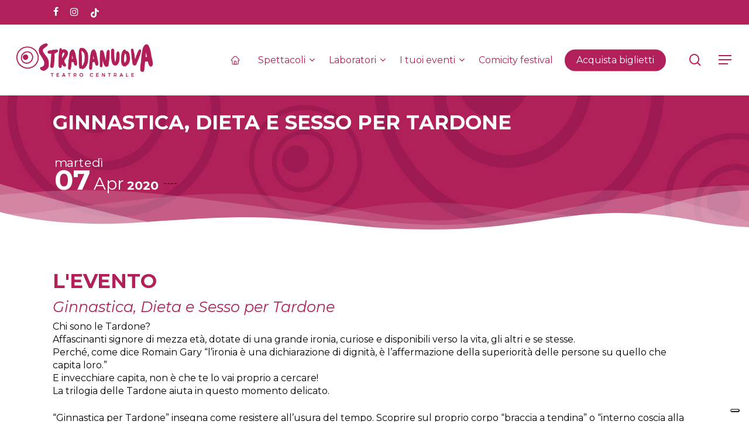

--- FILE ---
content_type: text/html; charset=UTF-8
request_url: https://www.teatrostradanuova.it/spettacolo/ginnastica-dieta-e-sesso-per-tardone/
body_size: 20985
content:
<!doctype html>
<html lang="it-IT" class="no-js">
<head>
	<meta charset="UTF-8">
    <meta name="facebook-domain-verification" content="i8zkblhuekhmkf8y8ec1kka2l8uh9f" />
	<meta name="viewport" content="width=device-width, initial-scale=1, maximum-scale=1, user-scalable=0" /><link rel='stylesheet' id='tribe-events-views-v2-bootstrap-datepicker-styles-css' href='https://www.teatrostradanuova.it/wp-content/plugins/the-events-calendar/vendor/bootstrap-datepicker/css/bootstrap-datepicker.standalone.min.css?ver=5.9.0' type='text/css' media='all' />
<link rel='stylesheet' id='tribe-common-skeleton-style-css' href='https://www.teatrostradanuova.it/wp-content/plugins/the-events-calendar/common/src/resources/css/common-skeleton.min.css?ver=4.14.3' type='text/css' media='all' />
<link rel='stylesheet' id='tribe-tooltipster-css-css' href='https://www.teatrostradanuova.it/wp-content/plugins/the-events-calendar/common/vendor/tooltipster/tooltipster.bundle.min.css?ver=4.14.3' type='text/css' media='all' />
<link rel='stylesheet' id='tribe-events-views-v2-skeleton-css' href='https://www.teatrostradanuova.it/wp-content/plugins/the-events-calendar/src/resources/css/views-skeleton.min.css?ver=5.9.0' type='text/css' media='all' />
<meta name='robots' content='index, follow, max-image-preview:large, max-snippet:-1, max-video-preview:-1' />

	<!-- This site is optimized with the Yoast SEO plugin v21.1 - https://yoast.com/wordpress/plugins/seo/ -->
	<title>Ginnastica, Dieta e Sesso per Tardone &bull; Teatro Stradanuova</title>
	<meta name="description" content="Ginnastica, dieto e sesso per tardone è uno spettacolo tenutosi al Teatro Stradanuova con regista Eleonora D&#039;Urso." />
	<link rel="canonical" href="https://www.teatrostradanuova.it/spettacolo/ginnastica-dieta-e-sesso-per-tardone/" />
	<meta property="og:locale" content="it_IT" />
	<meta property="og:type" content="article" />
	<meta property="og:title" content="Ginnastica, Dieta e Sesso per Tardone &bull; Teatro Stradanuova" />
	<meta property="og:description" content="Ginnastica, dieto e sesso per tardone è uno spettacolo tenutosi al Teatro Stradanuova con regista Eleonora D&#039;Urso." />
	<meta property="og:url" content="https://www.teatrostradanuova.it/spettacolo/ginnastica-dieta-e-sesso-per-tardone/" />
	<meta property="og:site_name" content="Teatro Stradanuova" />
	<meta property="article:publisher" content="https://www.facebook.com/teatrostradanuova" />
	<meta property="article:modified_time" content="2021-09-21T12:26:28+00:00" />
	<meta property="og:image" content="https://www.teatrostradanuova.it/wp-content/uploads/2021/09/sesso-per-tardone-the-day-after.jpg" />
	<meta property="og:image:width" content="800" />
	<meta property="og:image:height" content="450" />
	<meta property="og:image:type" content="image/jpeg" />
	<meta name="twitter:card" content="summary_large_image" />
	<script type="application/ld+json" class="yoast-schema-graph">{"@context":"https://schema.org","@graph":[{"@type":"WebPage","@id":"https://www.teatrostradanuova.it/spettacolo/ginnastica-dieta-e-sesso-per-tardone/","url":"https://www.teatrostradanuova.it/spettacolo/ginnastica-dieta-e-sesso-per-tardone/","name":"Ginnastica, Dieta e Sesso per Tardone &bull; Teatro Stradanuova","isPartOf":{"@id":"https://www.teatrostradanuova.it/#website"},"primaryImageOfPage":{"@id":"https://www.teatrostradanuova.it/spettacolo/ginnastica-dieta-e-sesso-per-tardone/#primaryimage"},"image":{"@id":"https://www.teatrostradanuova.it/spettacolo/ginnastica-dieta-e-sesso-per-tardone/#primaryimage"},"thumbnailUrl":"https://www.teatrostradanuova.it/wp-content/uploads/2021/09/sesso-per-tardone-the-day-after.jpg","datePublished":"2021-09-13T15:51:15+00:00","dateModified":"2021-09-21T12:26:28+00:00","description":"Ginnastica, dieto e sesso per tardone è uno spettacolo tenutosi al Teatro Stradanuova con regista Eleonora D'Urso.","breadcrumb":{"@id":"https://www.teatrostradanuova.it/spettacolo/ginnastica-dieta-e-sesso-per-tardone/#breadcrumb"},"inLanguage":"it-IT","potentialAction":[{"@type":"ReadAction","target":["https://www.teatrostradanuova.it/spettacolo/ginnastica-dieta-e-sesso-per-tardone/"]}]},{"@type":"ImageObject","inLanguage":"it-IT","@id":"https://www.teatrostradanuova.it/spettacolo/ginnastica-dieta-e-sesso-per-tardone/#primaryimage","url":"https://www.teatrostradanuova.it/wp-content/uploads/2021/09/sesso-per-tardone-the-day-after.jpg","contentUrl":"https://www.teatrostradanuova.it/wp-content/uploads/2021/09/sesso-per-tardone-the-day-after.jpg","width":800,"height":450},{"@type":"BreadcrumbList","@id":"https://www.teatrostradanuova.it/spettacolo/ginnastica-dieta-e-sesso-per-tardone/#breadcrumb","itemListElement":[{"@type":"ListItem","position":1,"name":"Home","item":"https://www.teatrostradanuova.it/"},{"@type":"ListItem","position":2,"name":"Eventi","item":"https://www.teatrostradanuova.it/spettacoli/"},{"@type":"ListItem","position":3,"name":"Ginnastica, Dieta e Sesso per Tardone"}]},{"@type":"WebSite","@id":"https://www.teatrostradanuova.it/#website","url":"https://www.teatrostradanuova.it/","name":"Teatro Stradanuova Genova","description":"","publisher":{"@id":"https://www.teatrostradanuova.it/#organization"},"potentialAction":[{"@type":"SearchAction","target":{"@type":"EntryPoint","urlTemplate":"https://www.teatrostradanuova.it/?s={search_term_string}"},"query-input":"required name=search_term_string"}],"inLanguage":"it-IT"},{"@type":"Organization","@id":"https://www.teatrostradanuova.it/#organization","name":"Teatro Stradanuova","url":"https://www.teatrostradanuova.it/","logo":{"@type":"ImageObject","inLanguage":"it-IT","@id":"https://www.teatrostradanuova.it/#/schema/logo/image/","url":"https://www.teatrostradanuova.it/wp-content/uploads/2021/09/teatro-logo.png","contentUrl":"https://www.teatrostradanuova.it/wp-content/uploads/2021/09/teatro-logo.png","width":358,"height":100,"caption":"Teatro Stradanuova"},"image":{"@id":"https://www.teatrostradanuova.it/#/schema/logo/image/"},"sameAs":["https://www.facebook.com/teatrostradanuova","https://www.instagram.com/teatrostradanuova/"]}]}</script>
	<!-- / Yoast SEO plugin. -->


<link rel='dns-prefetch' href='//fonts.googleapis.com' />
<link rel='dns-prefetch' href='//www.googletagmanager.com' />
<link rel="alternate" type="application/rss+xml" title="Teatro Stradanuova &raquo; Feed" href="https://www.teatrostradanuova.it/feed/" />
<link rel="alternate" type="application/rss+xml" title="Teatro Stradanuova &raquo; Feed dei commenti" href="https://www.teatrostradanuova.it/comments/feed/" />
<link rel="alternate" type="text/calendar" title="Teatro Stradanuova &raquo; iCal Feed" href="https://www.teatrostradanuova.it/spettacoli/?ical=1" />
<script type="text/javascript">
window._wpemojiSettings = {"baseUrl":"https:\/\/s.w.org\/images\/core\/emoji\/14.0.0\/72x72\/","ext":".png","svgUrl":"https:\/\/s.w.org\/images\/core\/emoji\/14.0.0\/svg\/","svgExt":".svg","source":{"concatemoji":"https:\/\/www.teatrostradanuova.it\/wp-includes\/js\/wp-emoji-release.min.js?ver=6.1.9"}};
/*! This file is auto-generated */
!function(e,a,t){var n,r,o,i=a.createElement("canvas"),p=i.getContext&&i.getContext("2d");function s(e,t){var a=String.fromCharCode,e=(p.clearRect(0,0,i.width,i.height),p.fillText(a.apply(this,e),0,0),i.toDataURL());return p.clearRect(0,0,i.width,i.height),p.fillText(a.apply(this,t),0,0),e===i.toDataURL()}function c(e){var t=a.createElement("script");t.src=e,t.defer=t.type="text/javascript",a.getElementsByTagName("head")[0].appendChild(t)}for(o=Array("flag","emoji"),t.supports={everything:!0,everythingExceptFlag:!0},r=0;r<o.length;r++)t.supports[o[r]]=function(e){if(p&&p.fillText)switch(p.textBaseline="top",p.font="600 32px Arial",e){case"flag":return s([127987,65039,8205,9895,65039],[127987,65039,8203,9895,65039])?!1:!s([55356,56826,55356,56819],[55356,56826,8203,55356,56819])&&!s([55356,57332,56128,56423,56128,56418,56128,56421,56128,56430,56128,56423,56128,56447],[55356,57332,8203,56128,56423,8203,56128,56418,8203,56128,56421,8203,56128,56430,8203,56128,56423,8203,56128,56447]);case"emoji":return!s([129777,127995,8205,129778,127999],[129777,127995,8203,129778,127999])}return!1}(o[r]),t.supports.everything=t.supports.everything&&t.supports[o[r]],"flag"!==o[r]&&(t.supports.everythingExceptFlag=t.supports.everythingExceptFlag&&t.supports[o[r]]);t.supports.everythingExceptFlag=t.supports.everythingExceptFlag&&!t.supports.flag,t.DOMReady=!1,t.readyCallback=function(){t.DOMReady=!0},t.supports.everything||(n=function(){t.readyCallback()},a.addEventListener?(a.addEventListener("DOMContentLoaded",n,!1),e.addEventListener("load",n,!1)):(e.attachEvent("onload",n),a.attachEvent("onreadystatechange",function(){"complete"===a.readyState&&t.readyCallback()})),(e=t.source||{}).concatemoji?c(e.concatemoji):e.wpemoji&&e.twemoji&&(c(e.twemoji),c(e.wpemoji)))}(window,document,window._wpemojiSettings);
</script>
<style type="text/css">
img.wp-smiley,
img.emoji {
	display: inline !important;
	border: none !important;
	box-shadow: none !important;
	height: 1em !important;
	width: 1em !important;
	margin: 0 0.07em !important;
	vertical-align: -0.1em !important;
	background: none !important;
	padding: 0 !important;
}
</style>
	<link rel='stylesheet' id='tribe-events-v2-single-skeleton-css' href='https://www.teatrostradanuova.it/wp-content/plugins/the-events-calendar/src/resources/css/tribe-events-single-skeleton.min.css?ver=5.9.0' type='text/css' media='all' />
<link rel='stylesheet' id='wp-block-library-css' href='https://www.teatrostradanuova.it/wp-includes/css/dist/block-library/style.min.css?ver=6.1.9' type='text/css' media='all' />
<link rel='stylesheet' id='classic-theme-styles-css' href='https://www.teatrostradanuova.it/wp-includes/css/classic-themes.min.css?ver=1' type='text/css' media='all' />
<style id='global-styles-inline-css' type='text/css'>
body{--wp--preset--color--black: #000000;--wp--preset--color--cyan-bluish-gray: #abb8c3;--wp--preset--color--white: #ffffff;--wp--preset--color--pale-pink: #f78da7;--wp--preset--color--vivid-red: #cf2e2e;--wp--preset--color--luminous-vivid-orange: #ff6900;--wp--preset--color--luminous-vivid-amber: #fcb900;--wp--preset--color--light-green-cyan: #7bdcb5;--wp--preset--color--vivid-green-cyan: #00d084;--wp--preset--color--pale-cyan-blue: #8ed1fc;--wp--preset--color--vivid-cyan-blue: #0693e3;--wp--preset--color--vivid-purple: #9b51e0;--wp--preset--gradient--vivid-cyan-blue-to-vivid-purple: linear-gradient(135deg,rgba(6,147,227,1) 0%,rgb(155,81,224) 100%);--wp--preset--gradient--light-green-cyan-to-vivid-green-cyan: linear-gradient(135deg,rgb(122,220,180) 0%,rgb(0,208,130) 100%);--wp--preset--gradient--luminous-vivid-amber-to-luminous-vivid-orange: linear-gradient(135deg,rgba(252,185,0,1) 0%,rgba(255,105,0,1) 100%);--wp--preset--gradient--luminous-vivid-orange-to-vivid-red: linear-gradient(135deg,rgba(255,105,0,1) 0%,rgb(207,46,46) 100%);--wp--preset--gradient--very-light-gray-to-cyan-bluish-gray: linear-gradient(135deg,rgb(238,238,238) 0%,rgb(169,184,195) 100%);--wp--preset--gradient--cool-to-warm-spectrum: linear-gradient(135deg,rgb(74,234,220) 0%,rgb(151,120,209) 20%,rgb(207,42,186) 40%,rgb(238,44,130) 60%,rgb(251,105,98) 80%,rgb(254,248,76) 100%);--wp--preset--gradient--blush-light-purple: linear-gradient(135deg,rgb(255,206,236) 0%,rgb(152,150,240) 100%);--wp--preset--gradient--blush-bordeaux: linear-gradient(135deg,rgb(254,205,165) 0%,rgb(254,45,45) 50%,rgb(107,0,62) 100%);--wp--preset--gradient--luminous-dusk: linear-gradient(135deg,rgb(255,203,112) 0%,rgb(199,81,192) 50%,rgb(65,88,208) 100%);--wp--preset--gradient--pale-ocean: linear-gradient(135deg,rgb(255,245,203) 0%,rgb(182,227,212) 50%,rgb(51,167,181) 100%);--wp--preset--gradient--electric-grass: linear-gradient(135deg,rgb(202,248,128) 0%,rgb(113,206,126) 100%);--wp--preset--gradient--midnight: linear-gradient(135deg,rgb(2,3,129) 0%,rgb(40,116,252) 100%);--wp--preset--duotone--dark-grayscale: url('#wp-duotone-dark-grayscale');--wp--preset--duotone--grayscale: url('#wp-duotone-grayscale');--wp--preset--duotone--purple-yellow: url('#wp-duotone-purple-yellow');--wp--preset--duotone--blue-red: url('#wp-duotone-blue-red');--wp--preset--duotone--midnight: url('#wp-duotone-midnight');--wp--preset--duotone--magenta-yellow: url('#wp-duotone-magenta-yellow');--wp--preset--duotone--purple-green: url('#wp-duotone-purple-green');--wp--preset--duotone--blue-orange: url('#wp-duotone-blue-orange');--wp--preset--font-size--small: 13px;--wp--preset--font-size--medium: 20px;--wp--preset--font-size--large: 36px;--wp--preset--font-size--x-large: 42px;--wp--preset--spacing--20: 0.44rem;--wp--preset--spacing--30: 0.67rem;--wp--preset--spacing--40: 1rem;--wp--preset--spacing--50: 1.5rem;--wp--preset--spacing--60: 2.25rem;--wp--preset--spacing--70: 3.38rem;--wp--preset--spacing--80: 5.06rem;}:where(.is-layout-flex){gap: 0.5em;}body .is-layout-flow > .alignleft{float: left;margin-inline-start: 0;margin-inline-end: 2em;}body .is-layout-flow > .alignright{float: right;margin-inline-start: 2em;margin-inline-end: 0;}body .is-layout-flow > .aligncenter{margin-left: auto !important;margin-right: auto !important;}body .is-layout-constrained > .alignleft{float: left;margin-inline-start: 0;margin-inline-end: 2em;}body .is-layout-constrained > .alignright{float: right;margin-inline-start: 2em;margin-inline-end: 0;}body .is-layout-constrained > .aligncenter{margin-left: auto !important;margin-right: auto !important;}body .is-layout-constrained > :where(:not(.alignleft):not(.alignright):not(.alignfull)){max-width: var(--wp--style--global--content-size);margin-left: auto !important;margin-right: auto !important;}body .is-layout-constrained > .alignwide{max-width: var(--wp--style--global--wide-size);}body .is-layout-flex{display: flex;}body .is-layout-flex{flex-wrap: wrap;align-items: center;}body .is-layout-flex > *{margin: 0;}:where(.wp-block-columns.is-layout-flex){gap: 2em;}.has-black-color{color: var(--wp--preset--color--black) !important;}.has-cyan-bluish-gray-color{color: var(--wp--preset--color--cyan-bluish-gray) !important;}.has-white-color{color: var(--wp--preset--color--white) !important;}.has-pale-pink-color{color: var(--wp--preset--color--pale-pink) !important;}.has-vivid-red-color{color: var(--wp--preset--color--vivid-red) !important;}.has-luminous-vivid-orange-color{color: var(--wp--preset--color--luminous-vivid-orange) !important;}.has-luminous-vivid-amber-color{color: var(--wp--preset--color--luminous-vivid-amber) !important;}.has-light-green-cyan-color{color: var(--wp--preset--color--light-green-cyan) !important;}.has-vivid-green-cyan-color{color: var(--wp--preset--color--vivid-green-cyan) !important;}.has-pale-cyan-blue-color{color: var(--wp--preset--color--pale-cyan-blue) !important;}.has-vivid-cyan-blue-color{color: var(--wp--preset--color--vivid-cyan-blue) !important;}.has-vivid-purple-color{color: var(--wp--preset--color--vivid-purple) !important;}.has-black-background-color{background-color: var(--wp--preset--color--black) !important;}.has-cyan-bluish-gray-background-color{background-color: var(--wp--preset--color--cyan-bluish-gray) !important;}.has-white-background-color{background-color: var(--wp--preset--color--white) !important;}.has-pale-pink-background-color{background-color: var(--wp--preset--color--pale-pink) !important;}.has-vivid-red-background-color{background-color: var(--wp--preset--color--vivid-red) !important;}.has-luminous-vivid-orange-background-color{background-color: var(--wp--preset--color--luminous-vivid-orange) !important;}.has-luminous-vivid-amber-background-color{background-color: var(--wp--preset--color--luminous-vivid-amber) !important;}.has-light-green-cyan-background-color{background-color: var(--wp--preset--color--light-green-cyan) !important;}.has-vivid-green-cyan-background-color{background-color: var(--wp--preset--color--vivid-green-cyan) !important;}.has-pale-cyan-blue-background-color{background-color: var(--wp--preset--color--pale-cyan-blue) !important;}.has-vivid-cyan-blue-background-color{background-color: var(--wp--preset--color--vivid-cyan-blue) !important;}.has-vivid-purple-background-color{background-color: var(--wp--preset--color--vivid-purple) !important;}.has-black-border-color{border-color: var(--wp--preset--color--black) !important;}.has-cyan-bluish-gray-border-color{border-color: var(--wp--preset--color--cyan-bluish-gray) !important;}.has-white-border-color{border-color: var(--wp--preset--color--white) !important;}.has-pale-pink-border-color{border-color: var(--wp--preset--color--pale-pink) !important;}.has-vivid-red-border-color{border-color: var(--wp--preset--color--vivid-red) !important;}.has-luminous-vivid-orange-border-color{border-color: var(--wp--preset--color--luminous-vivid-orange) !important;}.has-luminous-vivid-amber-border-color{border-color: var(--wp--preset--color--luminous-vivid-amber) !important;}.has-light-green-cyan-border-color{border-color: var(--wp--preset--color--light-green-cyan) !important;}.has-vivid-green-cyan-border-color{border-color: var(--wp--preset--color--vivid-green-cyan) !important;}.has-pale-cyan-blue-border-color{border-color: var(--wp--preset--color--pale-cyan-blue) !important;}.has-vivid-cyan-blue-border-color{border-color: var(--wp--preset--color--vivid-cyan-blue) !important;}.has-vivid-purple-border-color{border-color: var(--wp--preset--color--vivid-purple) !important;}.has-vivid-cyan-blue-to-vivid-purple-gradient-background{background: var(--wp--preset--gradient--vivid-cyan-blue-to-vivid-purple) !important;}.has-light-green-cyan-to-vivid-green-cyan-gradient-background{background: var(--wp--preset--gradient--light-green-cyan-to-vivid-green-cyan) !important;}.has-luminous-vivid-amber-to-luminous-vivid-orange-gradient-background{background: var(--wp--preset--gradient--luminous-vivid-amber-to-luminous-vivid-orange) !important;}.has-luminous-vivid-orange-to-vivid-red-gradient-background{background: var(--wp--preset--gradient--luminous-vivid-orange-to-vivid-red) !important;}.has-very-light-gray-to-cyan-bluish-gray-gradient-background{background: var(--wp--preset--gradient--very-light-gray-to-cyan-bluish-gray) !important;}.has-cool-to-warm-spectrum-gradient-background{background: var(--wp--preset--gradient--cool-to-warm-spectrum) !important;}.has-blush-light-purple-gradient-background{background: var(--wp--preset--gradient--blush-light-purple) !important;}.has-blush-bordeaux-gradient-background{background: var(--wp--preset--gradient--blush-bordeaux) !important;}.has-luminous-dusk-gradient-background{background: var(--wp--preset--gradient--luminous-dusk) !important;}.has-pale-ocean-gradient-background{background: var(--wp--preset--gradient--pale-ocean) !important;}.has-electric-grass-gradient-background{background: var(--wp--preset--gradient--electric-grass) !important;}.has-midnight-gradient-background{background: var(--wp--preset--gradient--midnight) !important;}.has-small-font-size{font-size: var(--wp--preset--font-size--small) !important;}.has-medium-font-size{font-size: var(--wp--preset--font-size--medium) !important;}.has-large-font-size{font-size: var(--wp--preset--font-size--large) !important;}.has-x-large-font-size{font-size: var(--wp--preset--font-size--x-large) !important;}
.wp-block-navigation a:where(:not(.wp-element-button)){color: inherit;}
:where(.wp-block-columns.is-layout-flex){gap: 2em;}
.wp-block-pullquote{font-size: 1.5em;line-height: 1.6;}
</style>
<link rel='stylesheet' id='cpsh-shortcodes-css' href='https://www.teatrostradanuova.it/wp-content/plugins/column-shortcodes//assets/css/shortcodes.css?ver=1.0.1' type='text/css' media='all' />
<link rel='stylesheet' id='contact-form-7-css' href='https://www.teatrostradanuova.it/wp-content/plugins/contact-form-7/includes/css/styles.css?ver=5.7.7' type='text/css' media='all' />
<link rel='stylesheet' id='mailup-css' href='https://www.teatrostradanuova.it/wp-content/plugins/mailup-email-and-newsletter-subscription-form/public/css/mailup-public.css?ver=1.2.7' type='text/css' media='all' />
<link rel='stylesheet' id='salient-social-css' href='https://www.teatrostradanuova.it/wp-content/plugins/salient-social/css/style.css?ver=1.2.2' type='text/css' media='all' />
<style id='salient-social-inline-css' type='text/css'>

  .sharing-default-minimal .nectar-love.loved,
  body .nectar-social[data-color-override="override"].fixed > a:before, 
  body .nectar-social[data-color-override="override"].fixed .nectar-social-inner a,
  .sharing-default-minimal .nectar-social[data-color-override="override"] .nectar-social-inner a:hover,
  .nectar-social.vertical[data-color-override="override"] .nectar-social-inner a:hover {
    background-color: #000000;
  }
  .nectar-social.hover .nectar-love.loved,
  .nectar-social.hover > .nectar-love-button a:hover,
  .nectar-social[data-color-override="override"].hover > div a:hover,
  #single-below-header .nectar-social[data-color-override="override"].hover > div a:hover,
  .nectar-social[data-color-override="override"].hover .share-btn:hover,
  .sharing-default-minimal .nectar-social[data-color-override="override"] .nectar-social-inner a {
    border-color: #000000;
  }
  #single-below-header .nectar-social.hover .nectar-love.loved i,
  #single-below-header .nectar-social.hover[data-color-override="override"] a:hover,
  #single-below-header .nectar-social.hover[data-color-override="override"] a:hover i,
  #single-below-header .nectar-social.hover .nectar-love-button a:hover i,
  .nectar-love:hover i,
  .hover .nectar-love:hover .total_loves,
  .nectar-love.loved i,
  .nectar-social.hover .nectar-love.loved .total_loves,
  .nectar-social.hover .share-btn:hover, 
  .nectar-social[data-color-override="override"].hover .nectar-social-inner a:hover,
  .nectar-social[data-color-override="override"].hover > div:hover span,
  .sharing-default-minimal .nectar-social[data-color-override="override"] .nectar-social-inner a:not(:hover) i,
  .sharing-default-minimal .nectar-social[data-color-override="override"] .nectar-social-inner a:not(:hover) {
    color: #000000;
  }
</style>
<link rel='stylesheet' id='font-awesome-css' href='https://www.teatrostradanuova.it/wp-content/themes/salient/css/font-awesome-legacy.min.css?ver=4.7.1' type='text/css' media='all' />
<link rel='stylesheet' id='salient-grid-system-css' href='https://www.teatrostradanuova.it/wp-content/themes/salient/css/build/grid-system.css?ver=14.0.5' type='text/css' media='all' />
<link rel='stylesheet' id='main-styles-css' href='https://www.teatrostradanuova.it/wp-content/themes/salient/css/build/style.css?ver=14.0.5' type='text/css' media='all' />
<style id='main-styles-inline-css' type='text/css'>
html:not(.page-trans-loaded) { background-color: #ffffff; }
</style>
<link rel='stylesheet' id='nectar-header-secondary-nav-css' href='https://www.teatrostradanuova.it/wp-content/themes/salient/css/build/header/header-secondary-nav.css?ver=14.0.5' type='text/css' media='all' />
<link rel='stylesheet' id='nectar-single-styles-css' href='https://www.teatrostradanuova.it/wp-content/themes/salient/css/build/single.css?ver=14.0.5' type='text/css' media='all' />
<link rel='stylesheet' id='nectar-basic-events-calendar-css' href='https://www.teatrostradanuova.it/wp-content/themes/salient/css/build/third-party/events-calendar.css?ver=14.0.5' type='text/css' media='all' />
<link rel='stylesheet' id='nectar_default_font_open_sans-css' href='https://fonts.googleapis.com/css?family=Open+Sans%3A300%2C400%2C600%2C700&#038;subset=latin%2Clatin-ext' type='text/css' media='all' />
<link rel='stylesheet' id='responsive-css' href='https://www.teatrostradanuova.it/wp-content/themes/salient/css/build/responsive.css?ver=14.0.5' type='text/css' media='all' />
<link rel='stylesheet' id='skin-material-css' href='https://www.teatrostradanuova.it/wp-content/themes/salient/css/build/skin-material.css?ver=14.0.5' type='text/css' media='all' />
<link rel='stylesheet' id='salient-wp-menu-dynamic-css' href='https://www.teatrostradanuova.it/wp-content/uploads/salient/menu-dynamic.css?ver=29105' type='text/css' media='all' />
<link rel='stylesheet' id='dynamic-css-css' href='https://www.teatrostradanuova.it/wp-content/themes/salient/css/salient-dynamic-styles.css?ver=66352' type='text/css' media='all' />
<style id='dynamic-css-inline-css' type='text/css'>
@media only screen and (min-width:1000px){body #ajax-content-wrap.no-scroll{min-height:calc(100vh - 163px);height:calc(100vh - 163px)!important;}}@media only screen and (min-width:1000px){#page-header-wrap.fullscreen-header,#page-header-wrap.fullscreen-header #page-header-bg,html:not(.nectar-box-roll-loaded) .nectar-box-roll > #page-header-bg.fullscreen-header,.nectar_fullscreen_zoom_recent_projects,#nectar_fullscreen_rows:not(.afterLoaded) > div{height:calc(100vh - 162px);}.wpb_row.vc_row-o-full-height.top-level,.wpb_row.vc_row-o-full-height.top-level > .col.span_12{min-height:calc(100vh - 162px);}html:not(.nectar-box-roll-loaded) .nectar-box-roll > #page-header-bg.fullscreen-header{top:163px;}.nectar-slider-wrap[data-fullscreen="true"]:not(.loaded),.nectar-slider-wrap[data-fullscreen="true"]:not(.loaded) .swiper-container{height:calc(100vh - 161px)!important;}.admin-bar .nectar-slider-wrap[data-fullscreen="true"]:not(.loaded),.admin-bar .nectar-slider-wrap[data-fullscreen="true"]:not(.loaded) .swiper-container{height:calc(100vh - 161px - 32px)!important;}}@media only screen and (max-width:999px){.using-mobile-browser #nectar_fullscreen_rows:not(.afterLoaded):not([data-mobile-disable="on"]) > div{height:calc(100vh - 100px);}.using-mobile-browser .wpb_row.vc_row-o-full-height.top-level,.using-mobile-browser .wpb_row.vc_row-o-full-height.top-level > .col.span_12,[data-permanent-transparent="1"].using-mobile-browser .wpb_row.vc_row-o-full-height.top-level,[data-permanent-transparent="1"].using-mobile-browser .wpb_row.vc_row-o-full-height.top-level > .col.span_12{min-height:calc(100vh - 100px);}html:not(.nectar-box-roll-loaded) .nectar-box-roll > #page-header-bg.fullscreen-header,.nectar_fullscreen_zoom_recent_projects,.nectar-slider-wrap[data-fullscreen="true"]:not(.loaded),.nectar-slider-wrap[data-fullscreen="true"]:not(.loaded) .swiper-container,#nectar_fullscreen_rows:not(.afterLoaded):not([data-mobile-disable="on"]) > div{height:calc(100vh - 47px);}.wpb_row.vc_row-o-full-height.top-level,.wpb_row.vc_row-o-full-height.top-level > .col.span_12{min-height:calc(100vh - 47px);}body[data-transparent-header="false"] #ajax-content-wrap.no-scroll{min-height:calc(100vh - 47px);height:calc(100vh - 47px);}}.img-with-aniamtion-wrap[data-border-radius="none"] .img-with-animation,.img-with-aniamtion-wrap[data-border-radius="none"] .hover-wrap{border-radius:none;}.screen-reader-text,.nectar-skip-to-content:not(:focus){border:0;clip:rect(1px,1px,1px,1px);clip-path:inset(50%);height:1px;margin:-1px;overflow:hidden;padding:0;position:absolute!important;width:1px;word-wrap:normal!important;}
a:hover {
    text-decoration: underline;
    color: #b1205a;
}
</style>
<link rel='stylesheet' id='salient-child-style-css' href='https://www.teatrostradanuova.it/wp-content/themes/salient-child/style.css?ver=14.0.5' type='text/css' media='all' />
<link rel='stylesheet' id='redux-google-fonts-salient_redux-css' href='https://fonts.googleapis.com/css?family=Montserrat%3A400%2C700%2C400italic%2C600italic%2C300italic&#038;ver=1758554051' type='text/css' media='all' />
<script type='text/javascript' src='https://www.teatrostradanuova.it/wp-includes/js/jquery/jquery.min.js?ver=3.6.1' id='jquery-core-js'></script>
<script type='text/javascript' src='https://www.teatrostradanuova.it/wp-includes/js/jquery/jquery-migrate.min.js?ver=3.3.2' id='jquery-migrate-js'></script>
<script type='text/javascript' src='https://www.teatrostradanuova.it/wp-content/plugins/the-events-calendar/common/src/resources/js/tribe-common.min.js?ver=4.14.3' id='tribe-common-js'></script>
<script type='text/javascript' src='https://www.teatrostradanuova.it/wp-content/plugins/the-events-calendar/src/resources/js/views/breakpoints.js?ver=5.9.0' id='tribe-events-views-v2-breakpoints-js'></script>
<script type='text/javascript' src='https://www.teatrostradanuova.it/wp-content/plugins/mailup-email-and-newsletter-subscription-form/admin/js/jquery.validate.min.js?ver=1.19.5' id='mailup_validate-js'></script>
<script type='text/javascript' src='https://www.teatrostradanuova.it/wp-content/plugins/mailup-email-and-newsletter-subscription-form/admin/js/localization/messages_it.js?ver=1.19.5' id='mailup_validate_loc_it-js'></script>
<script type='text/javascript' id='mailup-js-extra'>
/* <![CDATA[ */
var mailup_params = {"ajax_url":"https:\/\/www.teatrostradanuova.it\/wp-admin\/admin-ajax.php","ajaxNonce":"6f4e798b8e"};
/* ]]> */
</script>
<script type='text/javascript' src='https://www.teatrostradanuova.it/wp-content/plugins/mailup-email-and-newsletter-subscription-form/public/js/mailup-public.js?ver=1.2.7' id='mailup-js'></script>
<script type='text/javascript' src='https://www.teatrostradanuova.it/wp-includes/js/dist/vendor/regenerator-runtime.min.js?ver=0.13.9' id='regenerator-runtime-js'></script>
<script type='text/javascript' src='https://www.teatrostradanuova.it/wp-includes/js/dist/vendor/wp-polyfill.min.js?ver=3.15.0' id='wp-polyfill-js'></script>
<script type='text/javascript' src='https://www.teatrostradanuova.it/wp-includes/js/dist/hooks.min.js?ver=4169d3cf8e8d95a3d6d5' id='wp-hooks-js'></script>
<script type='text/javascript' id='say-what-js-js-extra'>
/* <![CDATA[ */
var say_what_data = {"replacements":{"the-events-calendar|There are no upcoming events at this time|ect":"Non ci sono eventi prossimamente"}};
/* ]]> */
</script>
<script type='text/javascript' src='https://www.teatrostradanuova.it/wp-content/plugins/say-what/assets/build/frontend.js?ver=fd31684c45e4d85aeb4e' id='say-what-js-js'></script>
<link rel="https://api.w.org/" href="https://www.teatrostradanuova.it/wp-json/" /><link rel="alternate" type="application/json" href="https://www.teatrostradanuova.it/wp-json/wp/v2/tribe_events/234" /><link rel="EditURI" type="application/rsd+xml" title="RSD" href="https://www.teatrostradanuova.it/xmlrpc.php?rsd" />
<link rel="wlwmanifest" type="application/wlwmanifest+xml" href="https://www.teatrostradanuova.it/wp-includes/wlwmanifest.xml" />
<meta name="generator" content="WordPress 6.1.9" />
<link rel='shortlink' href='https://www.teatrostradanuova.it/?p=234' />
<link rel="alternate" type="application/json+oembed" href="https://www.teatrostradanuova.it/wp-json/oembed/1.0/embed?url=https%3A%2F%2Fwww.teatrostradanuova.it%2Fspettacolo%2Fginnastica-dieta-e-sesso-per-tardone%2F" />
<link rel="alternate" type="text/xml+oembed" href="https://www.teatrostradanuova.it/wp-json/oembed/1.0/embed?url=https%3A%2F%2Fwww.teatrostradanuova.it%2Fspettacolo%2Fginnastica-dieta-e-sesso-per-tardone%2F&#038;format=xml" />
<meta name="generator" content="Site Kit by Google 1.170.0" /><meta name="tec-api-version" content="v1"><meta name="tec-api-origin" content="https://www.teatrostradanuova.it"><link rel="https://theeventscalendar.com/" href="https://www.teatrostradanuova.it/wp-json/tribe/events/v1/events/234" /><script type="text/javascript">
var _iub = _iub || [];
_iub.csConfiguration = {"siteId":4000312,"cookiePolicyId":73660717,"lang":"it","storage":{"useSiteId":true}};
</script>
<script type="text/javascript" src="https://cs.iubenda.com/autoblocking/4000312.js"></script>
<script type="text/javascript" src="//cdn.iubenda.com/cs/iubenda_cs.js" charset="UTF-8" async></script>
    <script type="text/javascript"> var root = document.getElementsByTagName( "html" )[0]; root.setAttribute( "class", "js" ); </script><script>
    jQuery(document).ready(function () {
var post_title = '<?=get_the_title();?>'
        jQuery('#richiesta_post_title').val(post_title);


	 jQuery('.script-checkbox label input').change(function(){
      if(jQuery(this).is(':checked')) {
          jQuery(this).parent('label').addClass('label-selected');
      } else {
          jQuery(this).parent('label').removeClass('label-selected');
      }
  });
});
</script><meta name="google-site-verification" content="Ay9IUOagffLJK7qo-SAl90_0LaL_SiWDWqvLRYvVwWs"><style type="text/css">.recentcomments a{display:inline !important;padding:0 !important;margin:0 !important;}</style><meta name="generator" content="Powered by WPBakery Page Builder - drag and drop page builder for WordPress."/>

<!-- Snippet Google Tag Manager aggiunto da Site Kit -->
<script type="text/javascript">
			( function( w, d, s, l, i ) {
				w[l] = w[l] || [];
				w[l].push( {'gtm.start': new Date().getTime(), event: 'gtm.js'} );
				var f = d.getElementsByTagName( s )[0],
					j = d.createElement( s ), dl = l != 'dataLayer' ? '&l=' + l : '';
				j.async = true;
				j.src = 'https://www.googletagmanager.com/gtm.js?id=' + i + dl;
				f.parentNode.insertBefore( j, f );
			} )( window, document, 'script', 'dataLayer', 'GTM-KLNFD3D' );
			
</script>

<!-- Termina lo snippet Google Tag Manager aggiunto da Site Kit -->
<script type="application/ld+json">
[{"@context":"http://schema.org","@type":"Event","name":"Ginnastica, Dieta e Sesso per Tardone","description":"","image":"https://www.teatrostradanuova.it/wp-content/uploads/2021/09/sesso-per-tardone-the-day-after.jpg","url":"https://www.teatrostradanuova.it/spettacolo/ginnastica-dieta-e-sesso-per-tardone/","startDate":"2020-04-07T08:00:00+02:00","endDate":"2020-04-07T17:00:00+02:00","performer":"Organization"}]
</script><link rel="icon" href="https://www.teatrostradanuova.it/wp-content/uploads/2021/09/cropped-favicon-stradanuova-32x32.jpg" sizes="32x32" />
<link rel="icon" href="https://www.teatrostradanuova.it/wp-content/uploads/2021/09/cropped-favicon-stradanuova-192x192.jpg" sizes="192x192" />
<link rel="apple-touch-icon" href="https://www.teatrostradanuova.it/wp-content/uploads/2021/09/cropped-favicon-stradanuova-180x180.jpg" />
<meta name="msapplication-TileImage" content="https://www.teatrostradanuova.it/wp-content/uploads/2021/09/cropped-favicon-stradanuova-270x270.jpg" />
		<!-- Facebook Pixel Code -->
		<script>
			var aepc_pixel = {"pixel_id":"745899705773457","user":{},"enable_advanced_events":"yes","fire_delay":"0","can_use_sku":"yes"},
				aepc_pixel_args = [],
				aepc_extend_args = function( args ) {
					if ( typeof args === 'undefined' ) {
						args = {};
					}

					for(var key in aepc_pixel_args)
						args[key] = aepc_pixel_args[key];

					return args;
				};

			// Extend args
			if ( 'yes' === aepc_pixel.enable_advanced_events ) {
				aepc_pixel_args.userAgent = navigator.userAgent;
				aepc_pixel_args.language = navigator.language;

				if ( document.referrer.indexOf( document.domain ) < 0 ) {
					aepc_pixel_args.referrer = document.referrer;
				}
			}

						!function(f,b,e,v,n,t,s){if(f.fbq)return;n=f.fbq=function(){n.callMethod?
				n.callMethod.apply(n,arguments):n.queue.push(arguments)};if(!f._fbq)f._fbq=n;
				n.push=n;n.loaded=!0;n.version='2.0';n.agent='dvpixelcaffeinewordpress';n.queue=[];t=b.createElement(e);t.async=!0;
				t.src=v;s=b.getElementsByTagName(e)[0];s.parentNode.insertBefore(t,s)}(window,
				document,'script','https://connect.facebook.net/en_US/fbevents.js');
			
						fbq('init', aepc_pixel.pixel_id, aepc_pixel.user);

							setTimeout( function() {
				fbq('track', "PageView", aepc_pixel_args);
			}, aepc_pixel.fire_delay * 1000 );
					</script>
		<!-- End Facebook Pixel Code -->
		<noscript><style> .wpb_animate_when_almost_visible { opacity: 1; }</style></noscript></head><body class="tribe_events-template-default single single-tribe_events postid-234 tribe-no-js page-template-home-teatrostradanuov-public_html-wp-content-themes-salient-page-php tribe-filter-live material wpb-js-composer js-comp-ver-6.7.1 vc_responsive" data-footer-reveal="false" data-footer-reveal-shadow="none" data-header-format="default" data-body-border="off" data-boxed-style="" data-header-breakpoint="1000" data-dropdown-style="minimal" data-cae="easeOutCubic" data-cad="750" data-megamenu-width="contained" data-aie="none" data-ls="fancybox" data-apte="horizontal_swipe" data-hhun="0" data-fancy-form-rcs="default" data-form-style="default" data-form-submit="regular" data-is="minimal" data-button-style="slightly_rounded_shadow" data-user-account-button="false" data-flex-cols="true" data-col-gap="default" data-header-inherit-rc="false" data-header-search="true" data-animated-anchors="true" data-ajax-transitions="true" data-full-width-header="true" data-slide-out-widget-area="true" data-slide-out-widget-area-style="slide-out-from-right-hover" data-user-set-ocm="1" data-loading-animation="none" data-bg-header="false" data-responsive="1" data-ext-responsive="true" data-ext-padding="90" data-header-resize="1" data-header-color="custom" data-transparent-header="false" data-cart="false" data-remove-m-parallax="" data-remove-m-video-bgs="" data-m-animate="0" data-force-header-trans-color="light" data-smooth-scrolling="0" data-permanent-transparent="false" >
	
	<script type="text/javascript">
	 (function(window, document) {

		 if(navigator.userAgent.match(/(Android|iPod|iPhone|iPad|BlackBerry|IEMobile|Opera Mini)/)) {
			 document.body.className += " using-mobile-browser mobile ";
		 }

		 if( !("ontouchstart" in window) ) {

			 var body = document.querySelector("body");
			 var winW = window.innerWidth;
			 var bodyW = body.clientWidth;

			 if (winW > bodyW + 4) {
				 body.setAttribute("style", "--scroll-bar-w: " + (winW - bodyW - 4) + "px");
			 } else {
				 body.setAttribute("style", "--scroll-bar-w: 0px");
			 }
		 }

	 })(window, document);
   </script>		<!-- Snippet Google Tag Manager (noscript) aggiunto da Site Kit -->
		<noscript>
			<iframe src="https://www.googletagmanager.com/ns.html?id=GTM-KLNFD3D" height="0" width="0" style="display:none;visibility:hidden"></iframe>
		</noscript>
		<!-- Termina lo snippet Google Tag Manager (noscript) aggiunto da Site Kit -->
		<svg xmlns="http://www.w3.org/2000/svg" viewBox="0 0 0 0" width="0" height="0" focusable="false" role="none" style="visibility: hidden; position: absolute; left: -9999px; overflow: hidden;" ><defs><filter id="wp-duotone-dark-grayscale"><feColorMatrix color-interpolation-filters="sRGB" type="matrix" values=" .299 .587 .114 0 0 .299 .587 .114 0 0 .299 .587 .114 0 0 .299 .587 .114 0 0 " /><feComponentTransfer color-interpolation-filters="sRGB" ><feFuncR type="table" tableValues="0 0.49803921568627" /><feFuncG type="table" tableValues="0 0.49803921568627" /><feFuncB type="table" tableValues="0 0.49803921568627" /><feFuncA type="table" tableValues="1 1" /></feComponentTransfer><feComposite in2="SourceGraphic" operator="in" /></filter></defs></svg><svg xmlns="http://www.w3.org/2000/svg" viewBox="0 0 0 0" width="0" height="0" focusable="false" role="none" style="visibility: hidden; position: absolute; left: -9999px; overflow: hidden;" ><defs><filter id="wp-duotone-grayscale"><feColorMatrix color-interpolation-filters="sRGB" type="matrix" values=" .299 .587 .114 0 0 .299 .587 .114 0 0 .299 .587 .114 0 0 .299 .587 .114 0 0 " /><feComponentTransfer color-interpolation-filters="sRGB" ><feFuncR type="table" tableValues="0 1" /><feFuncG type="table" tableValues="0 1" /><feFuncB type="table" tableValues="0 1" /><feFuncA type="table" tableValues="1 1" /></feComponentTransfer><feComposite in2="SourceGraphic" operator="in" /></filter></defs></svg><svg xmlns="http://www.w3.org/2000/svg" viewBox="0 0 0 0" width="0" height="0" focusable="false" role="none" style="visibility: hidden; position: absolute; left: -9999px; overflow: hidden;" ><defs><filter id="wp-duotone-purple-yellow"><feColorMatrix color-interpolation-filters="sRGB" type="matrix" values=" .299 .587 .114 0 0 .299 .587 .114 0 0 .299 .587 .114 0 0 .299 .587 .114 0 0 " /><feComponentTransfer color-interpolation-filters="sRGB" ><feFuncR type="table" tableValues="0.54901960784314 0.98823529411765" /><feFuncG type="table" tableValues="0 1" /><feFuncB type="table" tableValues="0.71764705882353 0.25490196078431" /><feFuncA type="table" tableValues="1 1" /></feComponentTransfer><feComposite in2="SourceGraphic" operator="in" /></filter></defs></svg><svg xmlns="http://www.w3.org/2000/svg" viewBox="0 0 0 0" width="0" height="0" focusable="false" role="none" style="visibility: hidden; position: absolute; left: -9999px; overflow: hidden;" ><defs><filter id="wp-duotone-blue-red"><feColorMatrix color-interpolation-filters="sRGB" type="matrix" values=" .299 .587 .114 0 0 .299 .587 .114 0 0 .299 .587 .114 0 0 .299 .587 .114 0 0 " /><feComponentTransfer color-interpolation-filters="sRGB" ><feFuncR type="table" tableValues="0 1" /><feFuncG type="table" tableValues="0 0.27843137254902" /><feFuncB type="table" tableValues="0.5921568627451 0.27843137254902" /><feFuncA type="table" tableValues="1 1" /></feComponentTransfer><feComposite in2="SourceGraphic" operator="in" /></filter></defs></svg><svg xmlns="http://www.w3.org/2000/svg" viewBox="0 0 0 0" width="0" height="0" focusable="false" role="none" style="visibility: hidden; position: absolute; left: -9999px; overflow: hidden;" ><defs><filter id="wp-duotone-midnight"><feColorMatrix color-interpolation-filters="sRGB" type="matrix" values=" .299 .587 .114 0 0 .299 .587 .114 0 0 .299 .587 .114 0 0 .299 .587 .114 0 0 " /><feComponentTransfer color-interpolation-filters="sRGB" ><feFuncR type="table" tableValues="0 0" /><feFuncG type="table" tableValues="0 0.64705882352941" /><feFuncB type="table" tableValues="0 1" /><feFuncA type="table" tableValues="1 1" /></feComponentTransfer><feComposite in2="SourceGraphic" operator="in" /></filter></defs></svg><svg xmlns="http://www.w3.org/2000/svg" viewBox="0 0 0 0" width="0" height="0" focusable="false" role="none" style="visibility: hidden; position: absolute; left: -9999px; overflow: hidden;" ><defs><filter id="wp-duotone-magenta-yellow"><feColorMatrix color-interpolation-filters="sRGB" type="matrix" values=" .299 .587 .114 0 0 .299 .587 .114 0 0 .299 .587 .114 0 0 .299 .587 .114 0 0 " /><feComponentTransfer color-interpolation-filters="sRGB" ><feFuncR type="table" tableValues="0.78039215686275 1" /><feFuncG type="table" tableValues="0 0.94901960784314" /><feFuncB type="table" tableValues="0.35294117647059 0.47058823529412" /><feFuncA type="table" tableValues="1 1" /></feComponentTransfer><feComposite in2="SourceGraphic" operator="in" /></filter></defs></svg><svg xmlns="http://www.w3.org/2000/svg" viewBox="0 0 0 0" width="0" height="0" focusable="false" role="none" style="visibility: hidden; position: absolute; left: -9999px; overflow: hidden;" ><defs><filter id="wp-duotone-purple-green"><feColorMatrix color-interpolation-filters="sRGB" type="matrix" values=" .299 .587 .114 0 0 .299 .587 .114 0 0 .299 .587 .114 0 0 .299 .587 .114 0 0 " /><feComponentTransfer color-interpolation-filters="sRGB" ><feFuncR type="table" tableValues="0.65098039215686 0.40392156862745" /><feFuncG type="table" tableValues="0 1" /><feFuncB type="table" tableValues="0.44705882352941 0.4" /><feFuncA type="table" tableValues="1 1" /></feComponentTransfer><feComposite in2="SourceGraphic" operator="in" /></filter></defs></svg><svg xmlns="http://www.w3.org/2000/svg" viewBox="0 0 0 0" width="0" height="0" focusable="false" role="none" style="visibility: hidden; position: absolute; left: -9999px; overflow: hidden;" ><defs><filter id="wp-duotone-blue-orange"><feColorMatrix color-interpolation-filters="sRGB" type="matrix" values=" .299 .587 .114 0 0 .299 .587 .114 0 0 .299 .587 .114 0 0 .299 .587 .114 0 0 " /><feComponentTransfer color-interpolation-filters="sRGB" ><feFuncR type="table" tableValues="0.098039215686275 1" /><feFuncG type="table" tableValues="0 0.66274509803922" /><feFuncB type="table" tableValues="0.84705882352941 0.41960784313725" /><feFuncA type="table" tableValues="1 1" /></feComponentTransfer><feComposite in2="SourceGraphic" operator="in" /></filter></defs></svg><a href="#ajax-content-wrap" class="nectar-skip-to-content">Skip to main content</a><div class="ocm-effect-wrap"><div class="ocm-effect-wrap-inner"><div id="ajax-loading-screen" data-disable-mobile="1" data-disable-fade-on-click="0" data-effect="horizontal_swipe" data-method="standard"><div class="reveal-1"></div><div class="reveal-2"></div></div>	
	<div id="header-space"  data-header-mobile-fixed='1'></div> 
	
		<div id="header-outer" data-has-menu="true" data-has-buttons="yes" data-header-button_style="default" data-using-pr-menu="false" data-mobile-fixed="1" data-ptnm="false" data-lhe="animated_underline" data-user-set-bg="#ffffff" data-format="default" data-permanent-transparent="false" data-megamenu-rt="0" data-remove-fixed="0" data-header-resize="1" data-cart="false" data-transparency-option="0" data-box-shadow="large" data-shrink-num="20" data-using-secondary="1" data-using-logo="1" data-logo-height="65" data-m-logo-height="24" data-padding="28" data-full-width="true" data-condense="false" >
			
	<div id="header-secondary-outer" class="default" data-mobile="default" data-remove-fixed="0" data-lhe="animated_underline" data-secondary-text="false" data-full-width="false" data-mobile-fixed="1" data-permanent-transparent="false" >
		<div class="container">
			<nav>
				<ul id="social"><li><a target="_blank" rel="noopener" href="https://www.facebook.com/teatrostradanuova"><span class="screen-reader-text">facebook</span><i class="fa fa-facebook" aria-hidden="true"></i> </a></li><li><a target="_blank" rel="noopener" href="https://www.instagram.com/teatrostradanuova/"><span class="screen-reader-text">instagram</span><i class="fa fa-instagram" aria-hidden="true"></i> </a></li><li><a target="_blank" rel="noopener" href="https://www.tiktok.com/@stradanuovateatro?_t=8aL7qPFsEsQ&#038;_r=1"><span class="screen-reader-text">tiktok</span><i class="icon-salient-tiktok" aria-hidden="true"></i> </a></li></ul>				
			</nav>
		</div>
	</div>
	

<div id="search-outer" class="nectar">
	<div id="search">
		<div class="container">
			 <div id="search-box">
				 <div class="inner-wrap">
					 <div class="col span_12">
						  <form role="search" action="https://www.teatrostradanuova.it/" method="GET">
														 <input type="text" name="s"  value="" aria-label="Search" placeholder="Search" />
							 
						<span>Hit enter to search or ESC to close</span>
												</form>
					</div><!--/span_12-->
				</div><!--/inner-wrap-->
			 </div><!--/search-box-->
			 <div id="close"><a href="#"><span class="screen-reader-text">Close Search</span>
				<span class="close-wrap"> <span class="close-line close-line1"></span> <span class="close-line close-line2"></span> </span>				 </a></div>
		 </div><!--/container-->
	</div><!--/search-->
</div><!--/search-outer-->

<header id="top">
	<div class="container">
		<div class="row">
			<div class="col span_3">
								<a id="logo" href="https://www.teatrostradanuova.it" data-supplied-ml-starting-dark="false" data-supplied-ml-starting="false" data-supplied-ml="false" >
					<img class="stnd skip-lazy default-logo dark-version" width="358" height="100" alt="Teatro Stradanuova" src="https://www.teatrostradanuova.it/wp-content/uploads/2021/09/teatro-logo.png" srcset="https://www.teatrostradanuova.it/wp-content/uploads/2021/09/teatro-logo.png 1x, https://www.teatrostradanuova.it/wp-content/uploads/2021/09/teatro-logo.png 2x" />				</a>
							</div><!--/span_3-->

			<div class="col span_9 col_last">
									<div class="nectar-mobile-only mobile-header"><div class="inner"></div></div>
									<a class="mobile-search" href="#searchbox"><span class="nectar-icon icon-salient-search" aria-hidden="true"></span><span class="screen-reader-text">search</span></a>
														<div class="slide-out-widget-area-toggle mobile-icon slide-out-from-right-hover" data-custom-color="false" data-icon-animation="simple-transform">
						<div> <a href="#sidewidgetarea" aria-label="Navigation Menu" aria-expanded="false" class="closed">
							<span class="screen-reader-text">Menu</span><span aria-hidden="true"> <i class="lines-button x2"> <i class="lines"></i> </i> </span>
						</a></div>
					</div>
				
									<nav>
													<ul class="sf-menu">
								<li id="menu-item-1793" class="menu-home-icon menu-item menu-item-type-post_type menu-item-object-page menu-item-home nectar-regular-menu-item menu-item-has-icon menu-item-hidden-text menu-item-1793"><a href="https://www.teatrostradanuova.it/"><img width="1" height="1" src="https://www.teatrostradanuova.it/wp-content/uploads/2021/10/house-mobile-icon.svg" class="nectar-menu-icon-img" alt="" decoding="async" loading="lazy" /><span class="menu-title-text">Home</span></a></li>
<li id="menu-item-158" class="menu-item menu-item-type-custom menu-item-object-custom menu-item-has-children nectar-regular-menu-item sf-with-ul menu-item-158"><a href="#"><span class="menu-title-text">Spettacoli</span><span class="sf-sub-indicator"><i class="fa fa-angle-down icon-in-menu" aria-hidden="true"></i></span></a>
<ul class="sub-menu">
	<li id="menu-item-3629" class="menu-item menu-item-type-custom menu-item-object-custom nectar-regular-menu-item menu-item-3629"><a href="https://biglietti.teatrostradanuova.it/"><span class="menu-title-text">Stagione 2025-2026</span></a></li>
	<li id="menu-item-541" class="menu-item menu-item-type-custom menu-item-object-custom menu-item-has-children nectar-regular-menu-item menu-item-541"><a href="#"><span class="menu-title-text">Archivio stagioni</span><span class="sf-sub-indicator"><i class="fa fa-angle-right icon-in-menu" aria-hidden="true"></i></span></a>
	<ul class="sub-menu">
		<li id="menu-item-3761" class="menu-item menu-item-type-custom menu-item-object-custom nectar-regular-menu-item menu-item-3761"><a href="https://biglietti.teatrostradanuova.it/rassegne/stand-up-is-dead-2024-2025.htm"><span class="menu-title-text">Stagione 2024-2025</span></a></li>
		<li id="menu-item-3628" class="menu-item menu-item-type-custom menu-item-object-custom nectar-regular-menu-item menu-item-3628"><a href="https://biglietti.teatrostradanuova.it/rassegne/ode-alla-risata-stagione-2023-2024.htm"><span class="menu-title-text">Stagione 2023-2024</span></a></li>
		<li id="menu-item-3344" class="menu-item menu-item-type-post_type menu-item-object-page nectar-regular-menu-item menu-item-3344"><a href="https://www.teatrostradanuova.it/stagione-2022-2023-2/"><span class="menu-title-text">Stagione 2022/2023</span></a></li>
		<li id="menu-item-2539" class="menu-item menu-item-type-post_type menu-item-object-page nectar-regular-menu-item menu-item-2539"><a href="https://www.teatrostradanuova.it/stagione-2021-2022/"><span class="menu-title-text">Stagione 2021/2022</span></a></li>
		<li id="menu-item-550" class="menu-item menu-item-type-post_type menu-item-object-page nectar-regular-menu-item menu-item-550"><a href="https://www.teatrostradanuova.it/stagione-2020-2021/"><span class="menu-title-text">Stagione 2020/2021</span></a></li>
		<li id="menu-item-549" class="menu-item menu-item-type-post_type menu-item-object-page nectar-regular-menu-item menu-item-549"><a href="https://www.teatrostradanuova.it/stagione-2019-2020/"><span class="menu-title-text">Stagione 2019/2020</span></a></li>
		<li id="menu-item-548" class="menu-item menu-item-type-post_type menu-item-object-page nectar-regular-menu-item menu-item-548"><a href="https://www.teatrostradanuova.it/stagione-2018-2019/"><span class="menu-title-text">Stagione 2018/2019</span></a></li>
	</ul>
</li>
</ul>
</li>
<li id="menu-item-3627" class="menu-item menu-item-type-custom menu-item-object-custom menu-item-has-children nectar-regular-menu-item sf-with-ul menu-item-3627"><a href="#"><span class="menu-title-text">Laboratori</span><span class="sf-sub-indicator"><i class="fa fa-angle-down icon-in-menu" aria-hidden="true"></i></span></a>
<ul class="sub-menu">
	<li id="menu-item-3816" class="menu-item menu-item-type-post_type menu-item-object-page nectar-regular-menu-item menu-item-3816"><a href="https://www.teatrostradanuova.it/laboratori/"><span class="menu-title-text">Laboratori 2025-2026</span></a></li>
</ul>
</li>
<li id="menu-item-1956" class="menu-item menu-item-type-custom menu-item-object-custom menu-item-has-children nectar-regular-menu-item sf-with-ul menu-item-1956"><a href="#"><span class="menu-title-text">I tuoi eventi</span><span class="sf-sub-indicator"><i class="fa fa-angle-down icon-in-menu" aria-hidden="true"></i></span></a>
<ul class="sub-menu">
	<li id="menu-item-1955" class="menu-item menu-item-type-post_type menu-item-object-page nectar-regular-menu-item menu-item-1955"><a href="https://www.teatrostradanuova.it/i-tuoi-eventi/"><span class="menu-title-text">Affitta Stradanuova</span></a></li>
	<li id="menu-item-1954" class="menu-item menu-item-type-post_type menu-item-object-page nectar-regular-menu-item menu-item-1954"><a href="https://www.teatrostradanuova.it/cene-spettacolari/"><span class="menu-title-text">Cene spettacolari</span></a></li>
</ul>
</li>
<li id="menu-item-165" class="menu-item menu-item-type-post_type menu-item-object-page nectar-regular-menu-item menu-item-165"><a href="https://www.teatrostradanuova.it/comicity-festival/"><span class="menu-title-text">Comicity festival</span></a></li>
<li id="menu-item-1386" class="button-custom-buy menu-item menu-item-type-custom menu-item-object-custom button_solid_color menu-item-1386"><a target="_blank" rel="noopener" href="https://biglietti.teatrostradanuova.it/"><span class="menu-title-text">Acquista biglietti</span></a></li>
							</ul>
													<ul class="buttons sf-menu" data-user-set-ocm="1">

								<li id="search-btn"><div><a href="#searchbox"><span class="icon-salient-search" aria-hidden="true"></span><span class="screen-reader-text">search</span></a></div> </li><li class="slide-out-widget-area-toggle" data-icon-animation="simple-transform" data-custom-color="false"><div> <a href="#sidewidgetarea" aria-label="Navigation Menu" aria-expanded="false" class="closed"> <span class="screen-reader-text">Menu</span><span aria-hidden="true"> <i class="lines-button x2"> <i class="lines"></i> </i> </span> </a> </div></li>
							</ul>
						
					</nav>

					
				</div><!--/span_9-->

				
			</div><!--/row-->
					</div><!--/container-->
	</header>		
	</div>
		<div id="ajax-content-wrap">
<div class="container-wrap">
	<div class="container main-content">
		<div class="row">
			<main id="tribe-events"><div class="tribe-events-before-html"></div><span class="tribe-events-ajax-loading"><img class="tribe-events-spinner-medium" src="https://www.teatrostradanuova.it/wp-content/plugins/the-events-calendar/src/resources/images/tribe-loading.gif" alt="Caricamento Eventi" /></span><style>
    .modern-list-right-side .ect-list-date.data-event small {
        font-weight: 300;
        font-size: 80%;
    }
    .modern-list-right-side .ect-list-date.data-event .day_n small {
        margin-right: 2px;
    }
    .ect-list-date.data-event.box-black.single-event-date .ora {
        font-size: 75%;
        line-height: 1.1;
    }
    .ect-list-date.data-event.box-black.single-event-date.second-date {
        border-left: 2px solid #fff;
        border-radius: 0;
        margin-left: 3em
    }
    #epta-template.epta-row.epta-template-1 .blog_next_prev_buttons.wpb_row.vc_row-fluid.full-width-content.standard_section.pagination-event ul.controls li.mouse-leaving {
        padding: 0;
        min-height: 235px;
    }
    #epta-template.epta-row.epta-template-1 .blog_next_prev_buttons.wpb_row.vc_row-fluid.full-width-content.standard_section.pagination-event ul.controls li.mouse-leaving a {
        padding: 10% 9%;
    }
    .blog_next_prev_buttons {
        margin-bottom: -6px !important;
    }
    .container-wrap[data-nav-pos="after_project_2"] .bottom_controls .previous-project::after, .container-wrap[data-nav-pos="after_project_2"] .bottom_controls .next-project::after, .blog_next_prev_buttons[data-style="fullwidth_next_prev"] ul .previous-post::after, .blog_next_prev_buttons[data-style="fullwidth_next_prev"] ul .next-post::after {
        background-color: rgb(92, 17, 47) !important;
    }
    body:not(.page):not(.single-post):not(.single-portfolio) .nectar-global-section.before-footer {
        padding-top: 0px;
    }

    #fws_6148696bb2c5a.wpb_row.vc_row-fluid.vc_row.top-level.full-width-section.first-section.loaded.info-svgs .wpb_wrapper .wpb_text_column.wpb_content_element.wpb_animate_when_almost_visible.wpb_fadeIn.fadeIn.animated.wpb_start_animation .wpb_wrapper p a {
        color: #fff;
        opacity: .8;
    }
    .wpb_wrapper p a:hover {
        opacity: 1 !important;
    }
</style>
<div id="epta-template" class="epta-row epta-template-1">
    <div id="fws_6144990c25629" data-column-margin="default" data-midnight="dark" data-top-percent="2%" data-bottom-percent="2%"
         class="wpb_row vc_row-fluid vc_row top-level full-width-section first-section loaded sezione-titolo-evento"
         style="padding-top: calc(100vw * 0.02); padding-bottom: calc(100vw * 0.05); ">
        <div class="nectar-shape-divider-wrap " style=" height:120px;" data-height="120" data-front="" data-style="mountains" data-position="bottom">
            <svg class="nectar-shape-divider" fill="#ffffff" xmlns="http://www.w3.org/2000/svg" viewBox="0 0 1000 300" preserveAspectRatio="none">
                <path d="M 1014 264 v 122 h -808 l -172 -86 s 310.42 -22.84 402 -79 c 106 -65 154 -61 268 -12 c 107 46 195.11 5.94 275 137 z"></path>
                <path d="M -302 55 s 235.27 208.25 352 159 c 128 -54 233 -98 303 -73 c 92.68 33.1 181.28 115.19 235 108 c 104.9 -14 176.52 -173.06 267 -118 c 85.61 52.09 145 123 145 123 v 74 l -1306 10 z"></path>
                <path d="M -286 255 s 214 -103 338 -129 s 203 29 384 101 c 145.57 57.91 178.7 50.79 272 0 c 79 -43 301 -224 385 -63 c 53 101.63 -62 129 -62 129 l -107 84 l -1212 12 z"></path>
                <path d="M -24 69 s 299.68 301.66 413 245 c 8 -4 233 2 284 42 c 17.47 13.7 172 -132 217 -174 c 54.8 -51.15 128 -90 188 -39 c 76.12 64.7 118 99 118 99 l -12 132 l -1212 12 z"></path>
                <path d="M -12 201 s 70 83 194 57 s 160.29 -36.77 274 6 c 109 41 184.82 24.36 265 -15 c 55 -27 116.5 -57.69 214 4 c 49 31 95 26 95 26 l -6 151 l -1036 10 z"></path>
            </svg>
        </div>
        <div class="row-bg-wrap" data-bg-animation="none" data-bg-overlay="false">
            <div class="inner-wrap">
                <div class="row-bg using-bg-color" style="background-color: #b1205a; "></div>
            </div>
        </div>
        <div class="row_col_wrap_12 col span_12 dark left">
            <div class="vc_col-sm-12 wpb_column column_container vc_column_container col no-extra-padding inherit_tablet inherit_phone " data-padding-pos="all"
                 data-has-bg-color="false" data-bg-color="" data-bg-opacity="1" data-animation="" data-delay="0">
                <div class="vc_column-inner">
                    <div class="wpb_wrapper">
                        <h2 style="color: #ffffff;text-align: left" class="vc_custom_heading titolo-evento">Ginnastica, Dieta e Sesso per Tardone</h2>
                        <div class="mobile-dates"><div class="ect-list-date data-event box-black single-event-date">
                                <span class="day_g">martedì</span>
                                <span class="day_n">07</span>
                                <span class="month">Apr</span>
                                <span class="year"> 2020</span>
                                <!--<div class="ora">Ore 08:00</div>-->
                            </div>
                            ----                        </div>
                    </div>
                </div>
            </div>
        </div>
    </div>

    


    <div id="fws_6144990c26260" data-column-margin="default" data-midnight="dark" data-top-percent="5%" data-bottom-percent="5%"
         class="wpb_row vc_row-fluid vc_row full-width-section  " style="padding-top: calc(100vw * 0.05); padding-bottom: calc(100vw * 0.05); ">
        <div class="row-bg-wrap" data-bg-animation="none" data-bg-overlay="false">
            <div class="inner-wrap">
                <div class="row-bg" style=""></div>
            </div>
        </div>
        <div class="row_col_wrap_12 col span_12 dark left">
            <div class="vc_col-sm-12 wpb_column column_container vc_column_container col no-extra-padding inherit_tablet inherit_phone " data-padding-pos="all"
                 data-has-bg-color="false" data-bg-color="" data-bg-opacity="1" data-animation="" data-delay="0">
                <div class="vc_column-inner">
                    <div class="wpb_wrapper">
                        <h2 style="color: #b1205a;text-align: left" class="vc_custom_heading wpb_animate_when_almost_visible wpb_fadeInUp fadeInUp animated wpb_start_animation">
                            L'evento</h2>
                        <h3 style="color: #b1205a;text-align: left"
                            class="vc_custom_heading wpb_animate_when_almost_visible wpb_fadeInUp fadeInUp vc_custom_1631885318113 animated wpb_start_animation">Ginnastica, Dieta e Sesso per Tardone</h3>
                        <div class="wpb_text_column wpb_content_element wpb_animate_when_almost_visible wpb_fadeInUp fadeInUp animated wpb_start_animation">
                            <div class="wpb_wrapper">
                                <p class="p1"><p>Chi sono le Tardone?<br />
Affascinanti signore di mezza età, dotate di una grande ironia, curiose e disponibili verso la vita, gli altri e se stesse.<br />
Perché, come dice Romain Gary “l’ironia è una dichiarazione di dignità, è l’affermazione della superiorità delle persone su quello che capita loro.”<br />
E invecchiare capita, non è che te lo vai proprio a cercare!<br />
La trilogia delle Tardone aiuta in questo momento delicato.</p>
<p>“Ginnastica per Tardone” insegna come resistere all’usura del tempo. Scoprire sul proprio corpo “braccia a tendina” o “interno coscia alla bavarese” non è bello ma un po’ di esercizio fisico regolare, un’abbondante dose di autoironia e amore per se stesse quanto basta costituiscono il segreto per essere una tardona felice, morbida ma non molla e provvista di quell’allure che le acerbe non hanno.</p>
<p>“Dieta per tardone” affronta la menopausa in ogni suo aspetto, perché una dieta – non solo alimentare! – consente di mantenersi in buona salute, di sentirsi leggere e attive e avere la mente libera.</p>
<p>“Sesso per tardone” conclude la trilogia perché la tarda età – in cui la conoscenza del corpo e la consapevolezza di cosa piace o non piace fra le lenzuola non sono mai state così profonde, in cui non ci importa più del giudizio degli altri, in cui ci piacciamo e ci accettiamo molto di più di quando eravamo giovani – dovrebbe regalarci un eros straordinario!</p>
<p>Una serata evento tra reading, coinvolgimento del pubblico, giochi di ruolo e sketch a sorpresa. Una serata unica e imperdibile!</p>
<p>Coordinatrice e regista della serata Eleonora D’Urso.<br />
In scena, l’autrice dei tre libri: “Ginnastica per tardone”, “Dieta per tardone”, “Sesso per tardone”, Luana Valle editi da Baldini e Castoldi.<br />
Letture a cura di Patrizia Ercole.</p>
</p>
                            </div>
                        </div>
                    </div>
                </div>
            </div>
        </div>
    </div>
    <!-- row bio attore -->
            <style>
            .single-event-bio-img-circle a,
            .single-event-bio-img-circle a .single-event-bio-img {
                transition: all .3s ease-in-out;
                -webkit-transition: all .3s ease-in-out;
                -moz-transition: all .3s ease-in-out;
            }
            .single-event-bio-img-circle a:hover .single-event-bio-img{
                background-size: 110% !important;
                transition: all .3s ease-in-out;
                -webkit-transition: all .3s ease-in-out;
                -moz-transition: all .3s ease-in-out;
            }</style>
        <div id="fws_6144990c266fa" data-column-margin="default" data-midnight="dark"
             class="wpb_row vc_row-fluid vc_row full-width-content  vc_row-o-equal-height vc_row-flex  vc_row-o-content-top  " style="padding-top: 5%; padding-bottom: 5%; ">
            <div class="single-event-bio">
                                    <div class="single-event-bio-img-wrapper">
                        <div class="single-event-bio-img-circle">
                            <a href="https://www.teatrostradanuova.it/wp-content/uploads/2021/09/sesso-per-tardone.jpg" data-fancybox="group_234">
                                <div class="single-event-bio-img" style="background-image:url('https://www.teatrostradanuova.it/wp-content/uploads/2021/09/sesso-per-tardone.jpg');background-size:cover"></div></a>
                        </div>
                    </div>
                            </div>
        </div>
        <!-- fine row bio attore -->
    <!-- row bio autore -->
            <div id="fws_6144990c266fa" data-column-margin="default" data-midnight="dark"
             class="wpb_row vc_row-fluid vc_row full-width-content  vc_row-o-equal-height vc_row-flex  vc_row-o-content-top  " style="padding-top: 5%; padding-bottom: 5%; ">
            <div class="single-event-bio-autore">
                <div class="single-event-bio-autore-text w-100">
                    <h2 style="color: #b1205a;text-align: left" class="vc_custom_heading wpb_animate_when_almost_visible wpb_fadeInRight fadeInRight animated wpb_start_animation">
                        Autore</h2>
                    <h3 style="color: #b1205a;text-align: left"
                        class="vc_custom_heading wpb_animate_when_almost_visible wpb_fadeInUp fadeInUp vc_custom_1631885318113 animated wpb_start_animation">
                        Luana Valle</h3>
                    <p class="p1"></p>
                </div>
                            </div>
        </div>
        <!-- fine row bio autore -->
    <div id="fws_6144990c266fa" data-column-margin="default" data-midnight="dark"
         class="wpb_row vc_row-fluid vc_row full-width-content  vc_row-o-equal-height vc_row-flex  vc_row-o-content-top  " style="padding-top: 5%; padding-bottom: 5%; ">
        <div class="single-event-info-wrapper">
            <div class="single-event-info">
                                    <div><p><strong>Con:</strong> Luana Valle</p></div>                                    <div><p><strong>Regia:</strong> Eleonora D’Urso</p></div>                                                                                                                                                                            </div>
        </div>
    </div>
    

    <!-- row bio autore -->
        <!-- fine row bio autore -->


    <!-- row info e promozioni -->
        <!-- FINE row info e promozioni -->
    <div data-post-header-style="default_minimal" class="blog_next_prev_buttons wpb_row vc_row-fluid full-width-content standard_section pagination-event"
         data-style="fullwidth_next_prev" data-midnight="light">
        <div class="nectar-shape-divider-wrap " style=" height:120px;" data-height="120" data-front="" data-style="mountains" data-position="top">
            <svg class="nectar-shape-divider" fill="#ffffff" xmlns="http://www.w3.org/2000/svg" viewBox="0 0 1000 300" preserveAspectRatio="none">
                <path d="M 1014 264 v 122 h -808 l -172 -86 s 310.42 -22.84 402 -79 c 106 -65 154 -61 268 -12 c 107 46 195.11 5.94 275 137 z"></path>
                <path d="M -302 55 s 235.27 208.25 352 159 c 128 -54 233 -98 303 -73 c 92.68 33.1 181.28 115.19 235 108 c 104.9 -14 176.52 -173.06 267 -118 c 85.61 52.09 145 123 145 123 v 74 l -1306 10 z"></path>
                <path d="M -286 255 s 214 -103 338 -129 s 203 29 384 101 c 145.57 57.91 178.7 50.79 272 0 c 79 -43 301 -224 385 -63 c 53 101.63 -62 129 -62 129 l -107 84 l -1212 12 z"></path>
                <path d="M -24 69 s 299.68 301.66 413 245 c 8 -4 233 2 284 42 c 17.47 13.7 172 -132 217 -174 c 54.8 -51.15 128 -90 188 -39 c 76.12 64.7 118 99 118 99 l -12 132 l -1212 12 z"></path>
                <path d="M -12 201 s 70 83 194 57 s 160.29 -36.77 274 6 c 109 41 184.82 24.36 265 -15 c 55 -27 116.5 -57.69 214 4 c 49 31 95 26 95 26 l -6 151 l -1036 10 z"></path>
            </svg>
        </div>
        <ul class="controls"  data-title="Ginnastica, Dieta e Sesso per Tardone &bull; Teatro Stradanuova" data-viewtitle="Ginnastica, Dieta e Sesso per Tardone">
            <li class="previous-post mouse-leaving">
                <div class="post-bg-img loaded" style="background-image: url('/wp-content/uploads/2021/09/bg-footer.jpg');"></div>
                <a href="https://www.teatrostradanuova.it/spettacolo/processo-a-woody-allen-con-alessandro-ciacci/"><h3>
                    <span>Evento precedente</span>
                    <span class="text">Processo a Woody Allen con Alessandro Ciacci
						 <svg class="next-arrow" aria-hidden="true" xmlns="http://www.w3.org/2000/svg" xmlns:xlink="http://www.w3.org/1999/xlink" viewBox="0 0 39 12">
                             <line class="top" x1="23" y1="-0.5" x2="29.5" y2="6.5" stroke="#ffffff;"></line>
                             <line class="bottom" x1="23" y1="12.5" x2="29.5" y2="5.5" stroke="#ffffff;"></line>
                         </svg>
                        <span class="line"></span>
                    </span>
                </h3></a>            </li>
            <li class="next-post mouse-leaving">
                <div class="post-bg-img loaded" style="background-image: url('/wp-content/uploads/2021/09/bg-footer.jpg');"></div>
                <a href="https://www.teatrostradanuova.it/spettacolo/luca-ravenna-rodrigo-live/"><h3>
                    <span>Evento successivo</span>
                    <span class="text">Luca Ravenna – “Rodrigo Live”
						 <svg class="next-arrow" aria-hidden="true" xmlns="http://www.w3.org/2000/svg" xmlns:xlink="http://www.w3.org/1999/xlink" viewBox="0 0 39 12">
                             <line class="top" x1="23" y1="-0.5" x2="29.5" y2="6.5" stroke="#ffffff;"></line>
                             <line class="bottom" x1="23" y1="12.5" x2="29.5" y2="5.5" stroke="#ffffff;"></line>
                         </svg>
                        <span class="line"></span>
                    </span>
                </h3></a>            </li>
        </ul>
    </div>
        



    </div>
<div class="tribe-events-after-html"></div>
<!--
La tecnologia di questo calendario è di The Events Calendar.
http://evnt.is/18wn
-->
</main>		</div>
	</div>
	<div class="nectar-global-section before-footer"><div class="container normal-container row">
		<div id="fws_6974af07299b6"  data-column-margin="default" data-midnight="light" data-top-percent="5%" data-bottom-percent="5%"  class="wpb_row vc_row-fluid vc_row full-width-section footer-main"  style="padding-top: calc(100vw * 0.05); padding-bottom: calc(100vw * 0.05); "><div class="row-bg-wrap" data-bg-animation="none" data-bg-overlay="false"><div class="inner-wrap using-image"><div class="row-bg viewport-desktop using-image"  style="background-image: url(https://www.teatrostradanuova.it/wp-content/uploads/2021/09/bg-footer.jpg); background-position: left top; background-repeat: no-repeat; "></div></div></div><div class="row_col_wrap_12 col span_12 light left">
	<div  class="vc_col-sm-12 wpb_column column_container vc_column_container col no-extra-padding inherit_tablet inherit_phone "  data-padding-pos="all" data-has-bg-color="false" data-bg-color="" data-bg-opacity="1" data-animation="" data-delay="0" >
		<div class="vc_column-inner" >
			<div class="wpb_wrapper">
				<div id="fws_6974af072a98f" data-midnight="" data-column-margin="default" class="wpb_row vc_row-fluid vc_row inner_row"  style=""><div class="row-bg-wrap"> <div class="row-bg" ></div> </div><div class="row_col_wrap_12_inner col span_12  left">
	<div  class="vc_col-sm-4 wpb_column column_container vc_column_container col child_column no-extra-padding inherit_tablet inherit_phone "   data-padding-pos="all" data-has-bg-color="false" data-bg-color="" data-bg-opacity="1" data-animation="" data-delay="0" >
		<div class="vc_column-inner" >
		<div class="wpb_wrapper">
			<div class="img-with-aniamtion-wrap " data-max-width="100%" data-max-width-mobile="default" data-shadow="none" data-animation="fade-in" >
      <div class="inner">
        <div class="hover-wrap"> 
          <div class="hover-wrap-inner">
            <img class="img-with-animation skip-lazy " data-delay="0" height="70" width="249" data-animation="fade-in" src="https://www.teatrostradanuova.it/wp-content/uploads/2021/09/logo.png" alt=""  />
          </div>
        </div>
      </div>
    </div>
		</div> 
	</div>
	</div> 

	<div  class="vc_col-sm-4 wpb_column column_container vc_column_container col child_column no-extra-padding inherit_tablet inherit_phone "   data-padding-pos="all" data-has-bg-color="false" data-bg-color="" data-bg-opacity="1" data-animation="" data-delay="0" >
		<div class="vc_column-inner" >
		<div class="wpb_wrapper">
			
		</div> 
	</div>
	</div> 

	<div  class="vc_col-sm-4 wpb_column column_container vc_column_container col child_column no-extra-padding inherit_tablet inherit_phone "   data-padding-pos="all" data-has-bg-color="false" data-bg-color="" data-bg-opacity="1" data-animation="" data-delay="0" >
		<div class="vc_column-inner" >
		<div class="wpb_wrapper">
			
		</div> 
	</div>
	</div> 
</div></div><div id="fws_6974af072ad36" data-midnight="" data-column-margin="default" class="wpb_row vc_row-fluid vc_row inner_row"  style=""><div class="row-bg-wrap"> <div class="row-bg" ></div> </div><div class="row_col_wrap_12_inner col span_12  left">
	<div  class="vc_col-sm-4 wpb_column column_container vc_column_container col child_column no-extra-padding inherit_tablet inherit_phone "   data-padding-pos="all" data-has-bg-color="false" data-bg-color="" data-bg-opacity="1" data-animation="" data-delay="0" >
		<div class="vc_column-inner" >
		<div class="wpb_wrapper">
			
<div class="wpb_text_column wpb_content_element " >
	<div class="wpb_wrapper">
		<p><strong>Comicity s.r.l.s.</strong><br />
Sede legale: C.so Andrea Podestà 12/9 16128 Genova (GE)<br />
P.I./C.F. 02649960990<br />
SDI M5UXCR1</p>
<p><a class="iubenda-white iubenda-noiframe iubenda-embed iubenda-noiframe " title="Privacy Policy " href="https://www.iubenda.com/privacy-policy/73660717">Privacy Policy</a><script type="text/javascript">(function (w,d) {var loader = function () {var s = d.createElement("script"), tag = d.getElementsByTagName("script")[0]; s.src="https://cdn.iubenda.com/iubenda.js"; tag.parentNode.insertBefore(s,tag);}; if(w.addEventListener){w.addEventListener("load", loader, false);}else if(w.attachEvent){w.attachEvent("onload", loader);}else{w.onload = loader;}})(window, document);</script></p>
<p><a class="iubenda-white iubenda-noiframe iubenda-embed iubenda-noiframe " title="Cookie Policy " href="https://www.iubenda.com/privacy-policy/73660717/cookie-policy">Cookie Policy</a><script type="text/javascript">(function (w,d) {var loader = function () {var s = d.createElement("script"), tag = d.getElementsByTagName("script")[0]; s.src="https://cdn.iubenda.com/iubenda.js"; tag.parentNode.insertBefore(s,tag);}; if(w.addEventListener){w.addEventListener("load", loader, false);}else if(w.attachEvent){w.attachEvent("onload", loader);}else{w.onload = loader;}})(window, document);</script></p>
	</div>
</div>




		</div> 
	</div>
	</div> 

	<div  class="vc_col-sm-4 wpb_column column_container vc_column_container col child_column no-extra-padding inherit_tablet inherit_phone "   data-padding-pos="all" data-has-bg-color="false" data-bg-color="" data-bg-opacity="1" data-animation="" data-delay="0" >
		<div class="vc_column-inner" >
		<div class="wpb_wrapper">
			
<div class="wpb_text_column wpb_content_element " >
	<div class="wpb_wrapper">
		<p><strong>CONTATTI</strong><br />
<a href="https://g.page/teatrostradanuova?share" target="_blank" rel="noopener">Palazzo Rosso in Via Garibaldi, 18</a><br />
ingresso da Vico Boccanegra - 16124 Genova</p>
<p><strong>Tel.</strong> <a href="tel:+393316149450">+39 010 455 1294</a><br />
<strong>Mail</strong> <a href="mailto:info@teatrostradanuova.it">info@teatrostradanuova.it</a></p>
	</div>
</div>




		</div> 
	</div>
	</div> 

	<div  class="vc_col-sm-4 wpb_column column_container vc_column_container col child_column no-extra-padding inherit_tablet inherit_phone "   data-padding-pos="all" data-has-bg-color="false" data-bg-color="" data-bg-opacity="1" data-animation="" data-delay="0" >
		<div class="vc_column-inner" >
		<div class="wpb_wrapper">
			<div class="nectar_icon_wrap " data-style="default" data-padding="0px" data-color="white" style="margin-right: 20px; " >
		<div class="nectar_icon" ><a href="https://www.facebook.com/teatrostradanuova" target="_blank"></a><i style="font-size: 40px; line-height: 40px; height: 40px; width: 40px;" class="fa fa-facebook-square"></i></div>
	</div><div class="nectar_icon_wrap " data-style="default" data-padding="0px" data-color="white" style="margin-right: 20px; " >
		<div class="nectar_icon" ><a href="https://www.instagram.com/teatrostradanuova/" target="_blank"></a><i style="font-size: 40px; line-height: 40px; height: 40px; width: 40px;" class="fa fa-instagram"></i></div>
	</div><div class="nectar_icon_wrap " data-style="default" data-padding="0px" data-color="white" style="margin-right: 20px; " >
		<div class="nectar_icon" ><a href="https://www.tiktok.com/@stradanuovateatro?_t=8aL7qPFsEsQ&amp;_r=1" target="_blank"></a><i style="font-size: 40px; line-height: 40px; height: 40px; width: 40px;" class="fa fa-anchor"></i></div>
	</div><div class="nectar_icon_wrap " data-style="default" data-padding="0px" data-color="white" style="" >
		<div class="nectar_icon" ><a href="https://wa.me/393316149450" target="_blank"></a><i style="font-size: 40px; line-height: 40px; height: 40px; width: 40px;" class="fa fa-whatsapp"></i></div>
	</div>
		</div> 
	</div>
	</div> 
</div></div>
			</div> 
		</div>
	</div> 
</div></div><style type="text/css" data-type="vc_custom-css">.fa-anchor{
    font-family: icomoon!important;
}
.fa-anchor:before{
    content: "\e90f";
}</style></div></div></div>

<div id="footer-outer" data-midnight="light" data-cols="4" data-custom-color="true" data-disable-copyright="false" data-matching-section-color="false" data-copyright-line="false" data-using-bg-img="false" data-bg-img-overlay="0.8" data-full-width="false" data-using-widget-area="true" data-link-hover="default">
	
		
	<div id="footer-widgets" data-has-widgets="false" data-cols="4">
		
		<div class="container">
			
						
			<div class="row">
				
								
				<div class="col span_3">
												<div class="widget">			
							</div>
											</div>
					
											
						<div class="col span_3">
																<div class="widget">			
									</div>
																
							</div>
							
												
						
													<div class="col span_3">
																		<div class="widget">			
										</div>		   
																		
								</div>
														
															<div class="col span_3">
																				<div class="widget">		
											</div>
																				
									</div>
																
							</div>
													</div><!--/container-->
					</div><!--/footer-widgets-->
					
					
  <div class="row" id="copyright" data-layout="centered">
	
	<div class="container">
	   
				<div class="col span_5">
		   
			<div id="block-3" class="widget widget_block"><div id="firmaADV"> <a title="Principi ADV" target="_blank" href="https://www.principiadv.com/" class="adv"> <div class="brand"><img decoding="async" alt="Logo agenzia di pubblicità" src="https://www.principiadv.com//immagini/firma/logo_ADV_2022_orizz_white_red.png"></div> </a> </div>
</div><p>©2022 Comicity s.r.l.s. All Rights Reserved.</p>
		</div><!--/span_5-->
			   
	  <div class="col span_7 col_last">
      <ul class="social">
              </ul>
	  </div><!--/span_7-->
    
	  	
	</div><!--/container-->
  </div><!--/row-->
		
</div><!--/footer-outer-->


	<div id="slide-out-widget-area-bg" class="slide-out-from-right-hover dark">
				</div>

		<div id="slide-out-widget-area" class="slide-out-from-right-hover" data-dropdown-func="separate-dropdown-parent-link" data-back-txt="Back">

			<div class="inner-wrap">
			<div class="inner" data-prepend-menu-mobile="true">

				<a class="slide_out_area_close" href="#"><span class="screen-reader-text">Close Menu</span>
					<span class="close-wrap"> <span class="close-line close-line1"></span> <span class="close-line close-line2"></span> </span>				</a>


									<div class="off-canvas-menu-container mobile-only" role="navigation">

						
						<ul class="menu">
							<li class="menu-home-icon menu-item menu-item-type-post_type menu-item-object-page menu-item-home menu-item-hidden-text menu-item-has-icon menu-item-1793"><a href="https://www.teatrostradanuova.it/"><img width="1" height="1" src="https://www.teatrostradanuova.it/wp-content/uploads/2021/10/house-mobile-icon.svg" class="nectar-menu-icon-img" alt="" decoding="async" loading="lazy" /><span class="menu-title-text">Home</span></a></li>
<li class="menu-item menu-item-type-custom menu-item-object-custom menu-item-has-children menu-item-158"><a href="#">Spettacoli</a>
<ul class="sub-menu">
	<li class="menu-item menu-item-type-custom menu-item-object-custom menu-item-3629"><a href="https://biglietti.teatrostradanuova.it/">Stagione 2025-2026</a></li>
	<li class="menu-item menu-item-type-custom menu-item-object-custom menu-item-has-children menu-item-541"><a href="#">Archivio stagioni</a>
	<ul class="sub-menu">
		<li class="menu-item menu-item-type-custom menu-item-object-custom menu-item-3761"><a href="https://biglietti.teatrostradanuova.it/rassegne/stand-up-is-dead-2024-2025.htm">Stagione 2024-2025</a></li>
		<li class="menu-item menu-item-type-custom menu-item-object-custom menu-item-3628"><a href="https://biglietti.teatrostradanuova.it/rassegne/ode-alla-risata-stagione-2023-2024.htm">Stagione 2023-2024</a></li>
		<li class="menu-item menu-item-type-post_type menu-item-object-page menu-item-3344"><a href="https://www.teatrostradanuova.it/stagione-2022-2023-2/">Stagione 2022/2023</a></li>
		<li class="menu-item menu-item-type-post_type menu-item-object-page menu-item-2539"><a href="https://www.teatrostradanuova.it/stagione-2021-2022/">Stagione 2021/2022</a></li>
		<li class="menu-item menu-item-type-post_type menu-item-object-page menu-item-550"><a href="https://www.teatrostradanuova.it/stagione-2020-2021/">Stagione 2020/2021</a></li>
		<li class="menu-item menu-item-type-post_type menu-item-object-page menu-item-549"><a href="https://www.teatrostradanuova.it/stagione-2019-2020/">Stagione 2019/2020</a></li>
		<li class="menu-item menu-item-type-post_type menu-item-object-page menu-item-548"><a href="https://www.teatrostradanuova.it/stagione-2018-2019/">Stagione 2018/2019</a></li>
	</ul>
</li>
</ul>
</li>
<li class="menu-item menu-item-type-custom menu-item-object-custom menu-item-has-children menu-item-3627"><a href="#">Laboratori</a>
<ul class="sub-menu">
	<li class="menu-item menu-item-type-post_type menu-item-object-page menu-item-3816"><a href="https://www.teatrostradanuova.it/laboratori/">Laboratori 2025-2026</a></li>
</ul>
</li>
<li class="menu-item menu-item-type-custom menu-item-object-custom menu-item-has-children menu-item-1956"><a href="#">I tuoi eventi</a>
<ul class="sub-menu">
	<li class="menu-item menu-item-type-post_type menu-item-object-page menu-item-1955"><a href="https://www.teatrostradanuova.it/i-tuoi-eventi/">Affitta Stradanuova</a></li>
	<li class="menu-item menu-item-type-post_type menu-item-object-page menu-item-1954"><a href="https://www.teatrostradanuova.it/cene-spettacolari/">Cene spettacolari</a></li>
</ul>
</li>
<li class="menu-item menu-item-type-post_type menu-item-object-page menu-item-165"><a href="https://www.teatrostradanuova.it/comicity-festival/">Comicity festival</a></li>
<li class="button-custom-buy menu-item menu-item-type-custom menu-item-object-custom menu-item-1386"><a target="_blank" rel="noopener" href="https://biglietti.teatrostradanuova.it/">Acquista biglietti</a></li>

						</ul>

						<ul class="menu secondary-header-items">
													</ul>
					</div>
										<div class="off-canvas-menu-container" role="navigation">
						<ul class="menu">
							<li id="menu-item-3350" class="menu-item menu-item-type-post_type menu-item-object-page menu-item-3350"><a href="https://www.teatrostradanuova.it/la-nostra-missione/">La nostra missione</a></li>
<li id="menu-item-3352" class="menu-item menu-item-type-post_type menu-item-object-page menu-item-3352"><a href="https://www.teatrostradanuova.it/le-nostre-produzioni/">Le nostre produzioni</a></li>
<li id="menu-item-461" class="menu-item menu-item-type-post_type menu-item-object-page menu-item-461"><a href="https://www.teatrostradanuova.it/biglietteria/">Biglietteria</a></li>
<li id="menu-item-169" class="menu-item menu-item-type-post_type menu-item-object-page menu-item-169"><a href="https://www.teatrostradanuova.it/partner-sponsor/">Partner &#038; Sponsor</a></li>
<li id="menu-item-2462" class="menu-item menu-item-type-post_type menu-item-object-page menu-item-2462"><a href="https://www.teatrostradanuova.it/news/">News</a></li>
<li id="menu-item-168" class="menu-item menu-item-type-post_type menu-item-object-page menu-item-168"><a href="https://www.teatrostradanuova.it/contatti/">Contatti</a></li>

						</ul>
					</div>

					
				</div>

				<div class="bottom-meta-wrap"><ul class="off-canvas-social-links mobile-only"><li><a target="_blank" rel="noopener" href="https://www.facebook.com/teatrostradanuova"><span class="screen-reader-text">facebook</span><i class="fa fa-facebook" aria-hidden="true"></i> </a></li><li><a target="_blank" rel="noopener" href="https://www.instagram.com/teatrostradanuova/"><span class="screen-reader-text">instagram</span><i class="fa fa-instagram" aria-hidden="true"></i> </a></li><li><a target="_blank" rel="noopener" href="https://www.tiktok.com/@stradanuovateatro?_t=8aL7qPFsEsQ&#038;_r=1"><span class="screen-reader-text">tiktok</span><i class="icon-salient-tiktok" aria-hidden="true"></i> </a></li></ul></div><!--/bottom-meta-wrap--></div> <!--/inner-wrap-->
				</div>
		
</div> <!--/ajax-content-wrap-->

	<a id="to-top" href="#" class="
		"><i class="fa fa-angle-up"></i></a>
	</div></div><!--/ocm-effect-wrap-->			<noscript><img height="1" width="1" style="display:none" src="https://www.facebook.com/tr?id=745899705773457&amp;ev=PageView&amp;noscript=1"/></noscript>
					<script>
		( function ( body ) {
			'use strict';
			body.className = body.className.replace( /\btribe-no-js\b/, 'tribe-js' );
		} )( document.body );
		</script>
		<script> /* <![CDATA[ */var tribe_l10n_datatables = {"aria":{"sort_ascending":": attiva per ordinare la colonna in ordine crescente","sort_descending":": attiva per ordinare la colonna in ordine decrescente"},"length_menu":"Mostra voci di _MENU_","empty_table":"Nessun dato disponibile nella tabella","info":"Visualizzazione da _START_ a _END_ di _TOTAL_ voci","info_empty":"Visualizzazione da 0 a 0 di 0 voci","info_filtered":"(filtrato da _MAX_ total voci)","zero_records":"Nessun record corrispondente trovato","search":"Ricerca:","all_selected_text":"Tutti gli elementi di questa pagina sono stati selezionati. ","select_all_link":"Seleziona tutte le pagine","clear_selection":"Cancella selezione.","pagination":{"all":"Tutte","next":"Successiva","previous":"Precedente"},"select":{"rows":{"0":"","_":": %d righe selezionate","1":": 1 riga selezionata"}},"datepicker":{"dayNames":["domenica","luned\u00ec","marted\u00ec","mercoled\u00ec","gioved\u00ec","venerd\u00ec","sabato"],"dayNamesShort":["Dom","Lun","Mar","Mer","Gio","Ven","Sab"],"dayNamesMin":["D","L","M","M","G","V","S"],"monthNames":["Gennaio","Febbraio","Marzo","Aprile","Maggio","Giugno","Luglio","Agosto","Settembre","Ottobre","Novembre","Dicembre"],"monthNamesShort":["Gennaio","Febbraio","Marzo","Aprile","Maggio","Giugno","Luglio","Agosto","Settembre","Ottobre","Novembre","Dicembre"],"monthNamesMin":["Gen","Feb","Mar","Apr","Mag","Giu","Lug","Ago","Set","Ott","Nov","Dic"],"nextText":"Successivo","prevText":"Precedente","currentText":"Oggi","closeText":"Fatto","today":"Oggi","clear":"Svuota"}};/* ]]> */ </script><script type="text/html" id="wpb-modifications"></script><link rel='stylesheet' id='tecset-customicon-css-css' href='https://www.teatrostradanuova.it/wp-content/plugins/event-page-templates-addon-for-the-events-calendar/assets/css/epta-custom-icon.css' type='text/css' media='all' />
<link rel='stylesheet' id='epta-frontend-css-css' href='https://www.teatrostradanuova.it/wp-content/plugins/event-page-templates-addon-for-the-events-calendar/assets/css/epta-style.css' type='text/css' media='all' />
<style id='epta-frontend-css-inline-css' type='text/css'>

	#epta-template.epta-template-1 .epta-light-bg,
	#epta-template.epta-template-1 .epta-countdown-cell,
	#epta-template.epta-template-1 .epta-sidebar-box h2.tribe-events-single-section-title,
	#epta-template.epta-template-1 .epta-addto-calendar a{
		background-color:#222222;
	}
	#epta-template.epta-template-1 .epta-registration-form #rtec .rtec-register-button{
		background-color:#222222;
	}
	#epta-template.epta-template-1 .epta-title-date h2,
	#epta-template.epta-template-1 .epta-title-date .tecset-date,
	#epta-template.epta-template-1 .epta-countdown-cell,
	#epta-template.epta-template-1 .epta-sidebar-box h2.tribe-events-single-section-title,
	#epta-template.epta-template-1 .epta-addto-calendar a,
	#epta-template.epta-template-1 .epta-related-title h4,
	#epta-template.epta-template-1 .epta-related-title h4 a,
	#epta-template.epta-template-1 .epta-related-date{
		color:#ffffff;
	}
	#epta-template.epta-template-1 .epta-registration-form #rtec .rtec-register-button{
		color:#ffffff;
	}
	#epta-template.epta-template-1 .epta-sidebar-area,
	#epta-template.epta-template-1 .epta-map-area .tribe-events-venue-map {
		background-color:#cccccc;
	}
	#epta-template.epta-template-1 .epta-share-area a {
		color:#222222;
	}
	#epta-template.epta-template-1 .epta-map-area .tribe-events-venue-map {
		border-color:#cccccc;
	}
	.epta-template-2 #epta-tribe-events-content.tribe-events-single .epta-events-cta .epta-events-cta-date .tecset-ev-day{
		color:#ffffff;
	}
	.epta-template-2 #epta-tribe-events-content.tribe-events-single .epta-events-cta .epta-events-cta-date .tecset-ev-mo{
		color:#ffffff;
	}
	.epta-template-2 #epta-tribe-events-content.tribe-events-single .epta-events-cta .epta-events-cta-date .tecset-ev-yr{
		color:#ffffff;
	}
	#epta-template.epta-template-2 .epta-related-title h4 a {
		color:#ffffff;
	}
	#epta-template.epta-template-2 .epta-related-date{
		color:#ffffff;
	}
	.epta-template-2 .epta-events-single-left {
		background:#cccccc;
	}
	.epta-template-2 .epta-light-bg{
		background:#222222;
	}
	.epta-template-2 .epta-share-area a {
		color: #222222;
	}
	.epta-template-2 h2.tribe-events-single-section-title{
		background:#222222;
		color:#ffffff;

	}
	.epta-template-2 h3.tecset-share-title {
		color:#ffffff;
		background:#222222;

	}
	.epta-template-2 .epta-events-meta-group.epta-events-meta-group-details{
		border-top:2px solid#222222;
	}
	.epta-template-2 .epta-events-meta-group.epta-events-meta-group-venue{
		border-top:2px solid#222222;
	}
	.epta-template-2 #epta-tribe-events-content.tribe-events-single .epta-events-meta-group-schedule{
		border-top:2px solid#222222;
	}
	.epta-template-2 .epta-share-area{
		border-top:2px solid#222222;
	}
	#tribe-events .epta-template-2 .tribe-events-button{
		color:#ffffff !important;
		background:#222222 !important;
	}
	.epta-template-2 li.tribe-events-nav-previous a{
		color:#ffffff;
	}
	.epta-template-2 li.tribe-events-nav-next a{
		color:#ffffff;
	}
	.epta-template-2 #epta-tribe-events-content.tribe-events-single .epta-events-single-left{
		border-right:2px solid#222222;
	}
	.epta-template-2 h3.epta-related-head{
		background:#222222;
		color:#ffffff;
	}
</style>
<link rel='stylesheet' id='epta-bootstrap-css-css' href='https://www.teatrostradanuova.it/wp-content/plugins/event-page-templates-addon-for-the-events-calendar/assets/css/epta-bootstrap.css' type='text/css' media='all' />
<link rel='stylesheet' id='js_composer_front-css' href='https://www.teatrostradanuova.it/wp-content/plugins/js_composer_salient/assets/css/js_composer.min.css?ver=6.7.1' type='text/css' media='all' />
<link rel='stylesheet' id='fancyBox-css' href='https://www.teatrostradanuova.it/wp-content/themes/salient/css/build/plugins/jquery.fancybox.css?ver=3.3.1' type='text/css' media='all' />
<link rel='stylesheet' id='nectar-ocm-core-css' href='https://www.teatrostradanuova.it/wp-content/themes/salient/css/build/off-canvas/core.css?ver=14.0.5' type='text/css' media='all' />
<link rel='stylesheet' id='nectar-ocm-slide-out-right-hover-css' href='https://www.teatrostradanuova.it/wp-content/themes/salient/css/build/off-canvas/slide-out-right-hover.css?ver=14.0.5' type='text/css' media='all' />
<script type='text/javascript' src='https://www.teatrostradanuova.it/wp-content/plugins/the-events-calendar/vendor/bootstrap-datepicker/js/bootstrap-datepicker.min.js?ver=5.9.0' id='tribe-events-views-v2-bootstrap-datepicker-js'></script>
<script type='text/javascript' src='https://www.teatrostradanuova.it/wp-content/plugins/the-events-calendar/src/resources/js/views/viewport.js?ver=5.9.0' id='tribe-events-views-v2-viewport-js'></script>
<script type='text/javascript' src='https://www.teatrostradanuova.it/wp-content/plugins/the-events-calendar/src/resources/js/views/accordion.js?ver=5.9.0' id='tribe-events-views-v2-accordion-js'></script>
<script type='text/javascript' src='https://www.teatrostradanuova.it/wp-content/plugins/the-events-calendar/src/resources/js/views/view-selector.js?ver=5.9.0' id='tribe-events-views-v2-view-selector-js'></script>
<script type='text/javascript' src='https://www.teatrostradanuova.it/wp-content/plugins/the-events-calendar/src/resources/js/views/navigation-scroll.js?ver=5.9.0' id='tribe-events-views-v2-navigation-scroll-js'></script>
<script type='text/javascript' src='https://www.teatrostradanuova.it/wp-content/plugins/the-events-calendar/src/resources/js/views/multiday-events.js?ver=5.9.0' id='tribe-events-views-v2-multiday-events-js'></script>
<script type='text/javascript' src='https://www.teatrostradanuova.it/wp-content/plugins/the-events-calendar/src/resources/js/views/month-mobile-events.js?ver=5.9.0' id='tribe-events-views-v2-month-mobile-events-js'></script>
<script type='text/javascript' src='https://www.teatrostradanuova.it/wp-content/plugins/the-events-calendar/src/resources/js/views/month-grid.js?ver=5.9.0' id='tribe-events-views-v2-month-grid-js'></script>
<script type='text/javascript' src='https://www.teatrostradanuova.it/wp-content/plugins/the-events-calendar/common/vendor/tooltipster/tooltipster.bundle.min.js?ver=4.14.3' id='tribe-tooltipster-js'></script>
<script type='text/javascript' src='https://www.teatrostradanuova.it/wp-content/plugins/the-events-calendar/src/resources/js/views/tooltip.js?ver=5.9.0' id='tribe-events-views-v2-tooltip-js'></script>
<script type='text/javascript' src='https://www.teatrostradanuova.it/wp-content/plugins/the-events-calendar/src/resources/js/views/events-bar.js?ver=5.9.0' id='tribe-events-views-v2-events-bar-js'></script>
<script type='text/javascript' src='https://www.teatrostradanuova.it/wp-content/plugins/the-events-calendar/src/resources/js/views/events-bar-inputs.js?ver=5.9.0' id='tribe-events-views-v2-events-bar-inputs-js'></script>
<script type='text/javascript' src='https://www.teatrostradanuova.it/wp-content/plugins/the-events-calendar/src/resources/js/views/datepicker.js?ver=5.9.0' id='tribe-events-views-v2-datepicker-js'></script>
<script type='text/javascript' src='https://www.teatrostradanuova.it/wp-content/plugins/contact-form-7/includes/swv/js/index.js?ver=5.7.7' id='swv-js'></script>
<script type='text/javascript' id='contact-form-7-js-extra'>
/* <![CDATA[ */
var wpcf7 = {"api":{"root":"https:\/\/www.teatrostradanuova.it\/wp-json\/","namespace":"contact-form-7\/v1"}};
/* ]]> */
</script>
<script type='text/javascript' src='https://www.teatrostradanuova.it/wp-content/plugins/contact-form-7/includes/js/index.js?ver=5.7.7' id='contact-form-7-js'></script>
<script type='text/javascript' id='salient-social-js-extra'>
/* <![CDATA[ */
var nectarLove = {"ajaxurl":"https:\/\/www.teatrostradanuova.it\/wp-admin\/admin-ajax.php","postID":"234","rooturl":"https:\/\/www.teatrostradanuova.it","loveNonce":"91cf6f3cb2"};
/* ]]> */
</script>
<script type='text/javascript' src='https://www.teatrostradanuova.it/wp-content/plugins/salient-social/js/salient-social.js?ver=1.2.2' id='salient-social-js'></script>
<script type='text/javascript' src='https://www.teatrostradanuova.it/wp-content/themes/salient-child/custom.js?ver=6.1.9' id='custom-js-js'></script>
<script type='text/javascript' src='https://www.teatrostradanuova.it/wp-content/themes/salient/js/build/third-party/jquery.easing.min.js?ver=1.3' id='jquery-easing-js'></script>
<script type='text/javascript' src='https://www.teatrostradanuova.it/wp-content/themes/salient/js/build/third-party/jquery.mousewheel.min.js?ver=3.1.13' id='jquery-mousewheel-js'></script>
<script type='text/javascript' src='https://www.teatrostradanuova.it/wp-content/themes/salient/js/build/priority.js?ver=14.0.5' id='nectar_priority-js'></script>
<script type='text/javascript' src='https://www.teatrostradanuova.it/wp-content/themes/salient/js/build/third-party/transit.min.js?ver=0.9.9' id='nectar-transit-js'></script>
<script type='text/javascript' src='https://www.teatrostradanuova.it/wp-content/themes/salient/js/build/third-party/waypoints.js?ver=4.0.2' id='nectar-waypoints-js'></script>
<script type='text/javascript' src='https://www.teatrostradanuova.it/wp-content/plugins/salient-portfolio/js/third-party/imagesLoaded.min.js?ver=4.1.4' id='imagesLoaded-js'></script>
<script type='text/javascript' src='https://www.teatrostradanuova.it/wp-content/themes/salient/js/build/third-party/hoverintent.min.js?ver=1.9' id='hoverintent-js'></script>
<script type='text/javascript' src='https://www.teatrostradanuova.it/wp-content/themes/salient/js/build/third-party/jquery.fancybox.min.js?ver=3.3.8' id='fancyBox-js'></script>
<script type='text/javascript' src='https://www.teatrostradanuova.it/wp-content/themes/salient/js/build/third-party/anime.min.js?ver=4.5.1' id='anime-js'></script>
<script type='text/javascript' src='https://www.teatrostradanuova.it/wp-content/themes/salient/js/build/third-party/superfish.js?ver=1.5.8' id='superfish-js'></script>
<script type='text/javascript' id='nectar-frontend-js-extra'>
/* <![CDATA[ */
var nectarLove = {"ajaxurl":"https:\/\/www.teatrostradanuova.it\/wp-admin\/admin-ajax.php","postID":"234","rooturl":"https:\/\/www.teatrostradanuova.it","disqusComments":"false","loveNonce":"91cf6f3cb2","mapApiKey":"AIzaSyDDQ4f1k0maAIHPm2zlciHKU7sDhKPfEN0"};
var nectarOptions = {"quick_search":"false","header_entrance":"false","mobile_header_format":"centered-menu","ocm_btn_position":"default","left_header_dropdown_func":"default","ajax_add_to_cart":"0","ocm_remove_ext_menu_items":"remove_images","woo_product_filter_toggle":"0","woo_sidebar_toggles":"true","woo_sticky_sidebar":"0","woo_minimal_product_hover":"default","woo_minimal_product_effect":"default","woo_related_upsell_carousel":"false","woo_product_variable_select":"default"};
var nectar_front_i18n = {"next":"Next","previous":"Previous"};
/* ]]> */
</script>
<script type='text/javascript' src='https://www.teatrostradanuova.it/wp-content/themes/salient/js/build/init.js?ver=14.0.5' id='nectar-frontend-js'></script>
<script type='text/javascript' src='https://www.teatrostradanuova.it/wp-content/plugins/salient-core/js/third-party/touchswipe.min.js?ver=1.0' id='touchswipe-js'></script>
<script type='text/javascript' src='https://www.teatrostradanuova.it/wp-content/plugins/event-page-templates-addon-for-the-events-calendar/assets/js/epta-sharebutton.js' id='tecset-sharebutton-js'></script>
<script type='text/javascript' src='https://www.teatrostradanuova.it/wp-content/plugins/event-page-templates-addon-for-the-events-calendar/assets/js/epta-widget-countdown.js?ver=6.1.9' id='epta-events-countdown-widget-js'></script>
<script type='text/javascript' src='https://www.teatrostradanuova.it/wp-content/plugins/js_composer_salient/assets/js/dist/js_composer_front.min.js?ver=6.7.1' id='wpb_composer_front_js-js'></script>
<script type='text/javascript' id='aepc-pixel-events-js-extra'>
/* <![CDATA[ */
var aepc_pixel_events = {"custom_events":{"AdvancedEvents":[{"params":{"login_status":"not_logged_in","post_type":"tribe_events","object_id":234,"object_type":"single","tax_tribe_events_cat":["2019\/2020"]}}]},"api":{"root":"https:\/\/www.teatrostradanuova.it\/wp-json\/","nonce":"e4e1127d5a"}};
/* ]]> */
</script>
<script type='text/javascript' src='https://www.teatrostradanuova.it/wp-content/plugins/pixel-caffeine/build/frontend.js?ver=2.3.3' id='aepc-pixel-events-js'></script>
<script type='text/javascript' src='https://www.teatrostradanuova.it/wp-content/plugins/the-events-calendar/common/src/resources/js/utils/query-string.js?ver=4.14.3' id='tribe-query-string-js'></script>
<script src='https://www.teatrostradanuova.it/wp-content/plugins/the-events-calendar/common/src/resources/js/underscore-before.js'></script>
<script type='text/javascript' src='https://www.teatrostradanuova.it/wp-includes/js/underscore.min.js?ver=1.13.4' id='underscore-js'></script>
<script src='https://www.teatrostradanuova.it/wp-content/plugins/the-events-calendar/common/src/resources/js/underscore-after.js'></script>
<script defer type='text/javascript' src='https://www.teatrostradanuova.it/wp-content/plugins/the-events-calendar/src/resources/js/views/manager.js?ver=5.9.0' id='tribe-events-views-v2-manager-js'></script>
<input type="hidden" name="title_richiesta" value="Ginnastica, Dieta e Sesso per Tardone"><input type="hidden" name="url_richiesta" value="https://www.teatrostradanuova.it/spettacolo/ginnastica-dieta-e-sesso-per-tardone/"></body>
</html>

--- FILE ---
content_type: text/css
request_url: https://www.teatrostradanuova.it/wp-content/themes/salient-child/style.css?ver=14.0.5
body_size: 40421
content:
/*
Theme Name: Salient Child Theme
Description: This is a custom child theme for Salient
Theme URI:   https://themeforest.net/item/salient-responsive-multipurpose-theme/4363266
Author: ThemeNectar
Author URI:  https://themeforest.net/user/themenectar
Template: salient
Version: 1.2
*/
.text-white{
    color:#FFF !important;
}
.ect-list-post-right .ect-list-description{
    width: 100% !important;
    height: 100%;
    display: block !important;
    padding: 10px;
    border-right: none;
}
.modern-list-right-side{
    width:100% !important;
    display:block !important;
}
.ect-list-post-right{
    width:100% !important;
}
#ect-events-list-content .ect-list-post-right, #ect-events-list-content .ect-clslist-event-info{
    background:transparent !important;
}
#ect-events-list-content .ect-list-post-right .ect-list-description{
    border:none !important;
    box-shadow:none !important;
}
#ect-events-list-content .style-4 .ect-list-post-right .ect-list-description .img-event-wrapper{
    border-radius: 50%;
    border: 15px solid #fff !important;
    padding: 6% !important;
    z-index:10
}
#ect-events-list-content .style-4.big .ect-list-post-right .ect-list-description .img-event-wrapper {
    border: 15px solid #7F5CA3 !important;
}
#ect-events-list-content .style-4.new .ect-list-post-right .ect-list-description .img-event-wrapper {
    border: 15px solid #FFDD00 !important;
}
#ect-events-list-content .style-4.donna_ridens .ect-list-post-right .ect-list-description .img-event-wrapper {
    border: 15px solid #EC619F !important;
}
#ect-events-list-content .style-4.collettive .ect-list-post-right .ect-list-description .img-event-wrapper {
    border: 15px solid #2DB8C5 !important;
}
#ect-events-list-content .style-5.big .ect-list-post-right .ect-list-description .img-event-wrapper {
    border: 15px solid #7F5CA3 !important;
}
#ect-events-list-content .style-5.new .ect-list-post-right .ect-list-description .img-event-wrapper {
    border: 15px solid #FFDD00 !important;
}
#ect-events-list-content .style-5.donna_ridens .ect-list-post-right .ect-list-description .img-event-wrapper {
    border: 15px solid #EC619F !important;
}
#ect-events-list-content .style-5.collettive .ect-list-post-right .ect-list-description .img-event-wrapper {
    border: 15px solid #2DB8C5 !important;
}
#ect-events-list-content .tipologia-evento{
    z-index: 9999;
    position: relative;
    opacity:1;
    margin-top:-10px;
}
#ect-events-list-content .nessuna .tipologia-evento p{
    opacity:0;
}
#ect-events-list-content .tipologia-evento p{
    font-size: 1.2em;
    font-weight: 900;
    text-transform: uppercase;
    text-align: center;
    text-shadow: rgba(0,0,0,1) 6px 0px 0px, rgba(0,0,0,1) 5.91686px 0.995377px 0px, rgba(0,0,0,1) 5.66974px 1.96317px 0px, rgba(0,0,0,1) 5.2655px 2.87655px 0px, rgba(0,0,0,1) 4.71532px 3.71022px 0px, rgba(0,0,0,1) 4.03447px 4.44106px 0px, rgba(0,0,0,1) 3.24181px 5.04883px 0px, rgba(0,0,0,1) 2.35931px 5.51667px 0px, rgba(0,0,0,1) 1.41143px 5.83163px 0px, rgba(0,0,0,1) 0.424423px 5.98497px 0px, rgba(0,0,0,1) -0.574341px 5.97245px 0px, rgba(0,0,0,1) -1.55719px 5.79441px 0px, rgba(0,0,0,1) -2.49688px 5.45578px 0px, rgba(0,0,0,1) -3.36738px 4.96596px 0px, rgba(0,0,0,1) -4.14455px 4.33852px 0px, rgba(0,0,0,1) -4.80686px 3.59083px 0px, rgba(0,0,0,1) -5.33596px 2.74364px 0px, rgba(0,0,0,1) -5.71718px 1.8204px 0px, rgba(0,0,0,1) -5.93995px 0.84672px 0px, rgba(0,0,0,1) -5.99811px -0.150428px 0px, rgba(0,0,0,1) -5.89004px -1.14341px 0px, rgba(0,0,0,1) -5.61874px -2.1047px 0px, rgba(0,0,0,1) -5.19172px -3.00766px 0px, rgba(0,0,0,1) -4.62082px -3.82727px 0px, rgba(0,0,0,1) -3.92186px -4.54081px 0px, rgba(0,0,0,1) -3.11421px -5.12852px 0px, rgba(0,0,0,1) -2.22026px -5.57409px 0px, rgba(0,0,0,1) -1.26477px -5.86518px 0px, rgba(0,0,0,1) -0.274238px -5.99373px 0px, rgba(0,0,0,1) 0.723898px -5.95617px 0px, rgba(0,0,0,1) 1.70197px -5.75355px 0px, rgba(0,0,0,1) 2.63288px -5.39147px 0px, rgba(0,0,0,1) 3.49082px -4.87998px 0px, rgba(0,0,0,1) 4.25202px -4.23324px 0px, rgba(0,0,0,1) 4.89538px -3.46919px 0px, rgba(0,0,0,1) 5.40307px -2.60899px 0px, rgba(0,0,0,1) 5.76102px -1.67649px 0px, rgba(0,0,0,1) 5.95932px -0.697531px 0px;

}
#ect-events-list-content .tipologia-evento p{
    color:#7F5CA3
}
#ect-events-list-content .big .tipologia-evento p{
    color:#7F5CA3
}
#ect-events-list-content .new .tipologia-evento p{
    color:#FFDD00
}
#ect-events-list-content .donna_ridens .tipologia-evento p{
    color:#EC619F
}
#ect-events-list-content .collettive .tipologia-evento p{
    color:#2DB8C5
}
#ect-events-list-content .style-5 .ect-list-post-right .ect-list-description .img-event-wrapper{
    border-radius: 50%;
    border: 15px solid #b1205a !important;
    padding: 6% !important;
}
#ect-events-list-content .ect-list-post-right .ect-list-description .img-event{
    border-radius: 50%;
    height: 200px;
    width: 200px;
    max-height: 200px;
    max-width: 100% !important;
    overflow: hidden;
}
#ect-events-list-content .ect-list-post-right .ect-list-description .img-event img{
    height: 100%;
    width: auto;
    border-radius: 50%;
}
#ect-events-list-content h2.ect-list-title{
    color:#FFF !important;
    text-align:center;
    margin-top:30px;
}
#ect-events-list-content h2.ect-list-title a{
    color:#FFF !important;
}
.modern-list-right-side{
    background: #000 !important;
    color: #FFF !important;
}
#ect-events-list-content .ect-list-date .ect-date-area{
    color:#FFF !important;
    line-height:30px;
    padding-top:0 !important;
    font-size:25px !important;
}
.ect-list-date .ect-date-area .ev-day,.ect-list-date .ect-date-area .ev-mo,.ect-list-date .ect-date-area .ev-yr{
    font-size:25px !important;
    line-height:30px;
    font-family: "Montserrat";
    width: auto !important;
    top:0 !important;
}
.tribe-events-single>.tribe_events{
    overflow:visible !important;
}

/* template single event */

#epta-template{
    padding:0 !important;
}

.material blockquote::before{
    border-color:#b1205a !important;
}
.team-member[data-style="bio_fullscreen_alt"] h3{
    text-align: center;
    font-size: 1em;
    font-weight: 700;
}
.footer-main h2.widgettitle{
    font-size:16px;
    line-height:22px;
    margin-bottom:0;
    font-family:'Montserrat';
}
.footer-main .widget_nav_menu ul{
    margin-left:0;
    margin-bottom:0;
}
.footer-main .widget_nav_menu ul li{
    list-style:none;
    position:relative;
    padding-left: 14px;
    margin-bottom: 6px;
}
.footer-main .widget_nav_menu ul li:before{
    content: '\2219';
    position:absolute;
    height:20px;
    width:20px;
    left:0;
    top:0;
}
.footer-main a{
    color:#FFF !important;
}
.footer-main a:hover{
    color:#FFF !important;
    opacity:0.7;
}
#footer-outer #copyright[data-layout="centered"]{
    padding:10px 0;
}
.bg-city .row-bg-wrap .row-bg.using-bg-color:before{
    content:'';
    display:inline-block;
    background-image:url('/wp-content/uploads/2021/09/bg-city.png');
    width: 100%;
    max-width: 1920px;
    height: 254px;
    max-height: 254px;
    position: absolute;
    z-index: 10;
    bottom: -6%;
    left: 0;
    background-repeat: no-repeat;
    background-size: contain;
    background-position: center 72%;
}
.nectar_team_member_overlay[data-style="bio-fullscreen-alt"] .team_member_details h2,.nectar_team_member_overlay .team_member_details h2{
    font-size: 1em;
    color: #B1205A;
    line-height: 1em;
    margin-bottom: 20px;
}
.ect-list-wrapper{
    display:flex;
}
.ect-list-post{
    display:block !important;
}
.ect-list-post-right-table,.modern-list-right-side .ect-list-date,.ect-list-post-right-table,.ect-list-post-right{
    display:block !important;
}
.toggle h3 a{
    font-size:20px;
    line-height:25px;
    font-weight:700;
}
.pricing-column:first-of-type{
    border-top-left-radius:20px;
    border-bottom-left-radius:20px;
}
.pricing-column:last-of-type{
    border-top-right-radius:20px;
    border-bottom-right-radius:20px;
}
.uppercase{
    text-transform:uppercase;
}
.page-submenu{
    opacity:0;
}
.page-submenu.stuck{
    opacity:1;
}
.page-submenu.stuck ul{
    box-shadow: 0 .8em 1em -.5em rgba(0,0,0,0.1);
    font-weight:600;
}
.page-submenu.stuck ul .current-menu-item,.page-submenu.stuck li a:hover{
    color:#f9af19;
}
.menu-nav-comicity .page-submenu.stuck ul .current-menu-item,.menu-nav-comicity .page-submenu.stuck li a:hover{
    color:#b1205a;
}
.menu-eventi .page-submenu.stuck ul .current-menu-item,.menu-eventi .page-submenu.stuck li a:hover{
    color:#000;
}
@keyframes roll {
    0% {
        transform: rotate(0);
    }
    100% {
        transform: rotate(360deg);
    }
}
.hover-img:hover{
    animation: roll 1s ease-in-out;
    transform: rotate(30deg);
}
#ect-events-list-content, .ect-list-wrapper{
    display:flex !important;
    flex-wrap:wrap
}
.eventi-archivio-single{
    width:25% !important;
    padding: 0 20px;
    margin:15px 0 !important;
}
.ect-list-post-right,.ect-list-post{
    height:auto !important;
}
#ect-events-list-content .eventi-archivio-single.style-box-2 .ect-list-post-right .ect-list-description .img-event-wrapper {
    border-radius: 50%;
    border: 15px solid #B1205A !important;
    padding: 6% !important;
}
#ect-events-list-content .style-box-2 h2.ect-list-title a{
    color:#000 !important;
}
body[data-header-resize="1"].single-tribe_events .container-wrap{
    padding-top:0;
}
.modern-list-right-side {
    width: 100% !important;
    display: block !important;
    margin: auto;
    text-align: center;
    background: transparent !important;
    color: inherit !important;
}
.modern-list-right-side .ect-list-date{
    display: inline-block !important;
    background: #000;
    width: auto !important;
    padding: .5em 1em;
    margin: auto;

}
.ect-list-date .ect-date-area .ev-day, .ect-list-date .ect-date-area .ev-mo, .ect-list-date .ect-date-area .ev-yr {
    font-size: 14px !important;
    line-height: 30px;
    font-family: "Montserrat";
    width: auto !important;
    top: 0 !important;
    font-weight: 500;
}
#ect-events-list-content h2.ect-list-title, #ect-events-list-content h2.ect-list-title a.ect-event-url, .ect-classic-list a.tribe-events-read-more, .ect-clslist-event-info .ect-clslist-title a.ect-event-url, #ect-no-events p {
    font-family: inherit;
    color: #00445e;
    font-weight: 600;
    font-size: 16px;
    line-height: 1.2em;
}

.dot-big .row-bg-wrap .row-bg.using-bg-color:before{
    display:inline-block;
    background: url('/wp-content/uploads/2021/09/dot-big.png');
    background-repeat: repeat;
    background-size: auto;
    background-repeat: repeat;
    background-size: auto;
    background-repeat: no-repeat;
    content: '';
    position: absolute;
    height: 500px;
    width: 500px;
    bottom: 1%;
    left: -9%;
    background-size: contain;
    animation: roll 15s infinite;
    transform: rotate(30deg);
    opacity: .5;
}

/*** single event page ***/

.single-event-bio,.single-event-bio-autore{
    display:flex;
    justify-content:center;
    align-items: center;
}
.single-event-bio .single-event-bio-img-wrapper,.single-event-bio .single-event-bio-text{
    width:50%;
}
.single-event-bio-autore .single-event-bio-autore-text{
    width:70%;
}
.single-event-bio-autore .single-event-bio-autore-img-wrapper{
    width:30%;
}
.single-event-bio .single-event-bio-text,.single-event-bio-autore .single-event-bio-autore-text{
    padding:0 8%;
}
.single-event-bio-autore .single-event-bio-autore-text{
    padding:0 0 0 8%;
}
.single-event-bio .single-event-bio-img-wrapper,.single-event-bio-autore .single-event-bio-autore-img-wrapper{
    text-align:center;
}
.single-event-bio .single-event-bio-img-wrapper .single-event-bio-img-circle{
    border-radius: 50%;
    overflow: hidden;
    height: 600px;
    width: 600px;
    margin: 0 2% 0 auto;
    border: 16px solid #b1205a;
    padding: 16px;
    position:relative;
}
.single-event-bio .single-event-bio-img-wrapper{
    position:relative;
}
.single-event-bio .single-event-bio-img-wrapper:before{
    display:inline-block;
    background: url('/wp-content/uploads/2021/09/dot-big.png');
    background-repeat: repeat;
    background-size: auto;
    background-repeat: repeat;
    background-size: auto;
    background-repeat: repeat;
    background-size: auto;
    background-repeat: repeat;
    background-size: auto;
    background-repeat: no-repeat;
    content: '';
    position: absolute;
    height: 400px;
    width: 400px;
    top: -1%;
    left: -1%;
    background-size: contain;
    animation: roll 15s infinite;
    transform: rotate(30deg);
    opacity: 1;
    z-index: -1;
}
.single-event-bio .single-event-bio-img-wrapper:after{
    display:inline-block;
    background: url('/wp-content/uploads/2021/09/dot-big.png');
    background-repeat: repeat;
    background-size: auto;
    background-repeat: repeat;
    background-size: auto;
    background-repeat: repeat;
    background-size: auto;
    background-repeat: repeat;
    background-size: auto;
    background-repeat: repeat;
    background-size: auto;
    background-repeat: repeat;
    background-size: auto;
    background-repeat: no-repeat;
    content: '';
    position: absolute;
    height: 200px;
    width: 200px;
    bottom: 0;
    right: -3em;
    background-size: contain;
    animation: roll 15s infinite;
    transform: rotate(30deg);
    opacity: 1;
    z-index: -1;}
.single-event-bio-autore .single-event-bio-autore-img-wrapper .single-event-bio-autore-img-circle{
    border-radius: 50%;
    overflow: hidden;
    height: 300px;
    width: 300px;
    margin: 0 auto;
    border: 16px solid #b1205a;
    padding: 16px;
}
.single-event-bio .single-event-bio-img{
    width:600px;
    height:600px;
    background-position: center center;
    background-repeat:no-repeat;
    border-radius:50%;
    max-width: 100%;
    max-height: 100%;
}
.single-event-bio-autore .single-event-bio-autore-img{
    width:300px;
    height:300px;
    background-position: center center;
    background-repeat:no-repeat;
    border-radius:50%;
    max-width: 100%;
    max-height: 100%;
}
.single-event-info-wrapper{
    padding:0 8%;
}
.single-event-info{
    display:flex;
    max-width:70%;
    flex-wrap:wrap
}
.single-event-info div{
    width:33.333%;
}
.single-event-info div p{
    padding-bottom:0;
}
.single-event-info div p strong{
    color:#b1205a;
}
.info-svgs{
    position:relative;
}
.info-svgs .nectar-shape-divider-wrap {
    position: absolute;
    top: auto;
    bottom: 0;
    left: 0;
    right: 0;
    width: 100%;
    height: 150px;
    z-index: 3;
    transform: translateZ(0);
}
.info-svgs .nectar-shape-divider-wrap[data-position="top"] {
    transform: rotate(180deg);
}
.info-svgs .nectar-shape-divider-wrap[data-position="top"] {
    top: -1px;
    bottom: auto;
}

.info-svgs .nectar-shape-divider{
    width: 100%;
    left: 0;
    bottom: -1px;
    height: 100%;
    position: absolute;
}
.info-svgs .nectar-shape-divider-wrap[data-style="mountains"] svg path:first-child{
    opacity: 0.1;
}
.info-svgs .nectar-shape-divider-wrap[data-style="mountains"] svg path:nth-child(2) {
    opacity: 0.12;
}
.info-svgs .nectar-shape-divider-wrap[data-style="mountains"] svg path:nth-child(3) {
    opacity: 0.18;
}
.info-svgs .nectar-shape-divider-wrap[data-style="mountains"] svg path:nth-child(4) {
    opacity: 0.33;
}
.mb-0{
    margin-bottom:0 !important;
}
.mb-50{
    margin-bottom:50px !important;
}
.mt-50{
    margin-top:50px !important;
}
.info-svgs a.nectar-button{
    font-size:2em;
}

/* CSS List event template*/
#ect-events-list-content h2.ect-list-title,
#ect-events-list-content h2.ect-list-title a.ect-event-url,
.ect-classic-list a.tribe-events-read-more,
.ect-clslist-event-info .ect-clslist-title a.ect-event-url,
#ect-no-events p {
    font-family: inherit !important;
    color: #00445e !important;
    font-weight: 400 !important;
    font-size: 1em !important;
    line-height: 1.5em;
}
#ect-events-list-content .style-box-4 .ect-list-post-right a .ect-list-post-right-table .ect-list-description h2.ect-list-title {
    color: #fff !important;
}

#ect-events-list-content .eventi-archivio-single {
    padding-top: 1em;
    padding-bottom: 1em;
    border-radius: .8em;
    transition: all .3s ease-in-out;
    -webkit-transition: all .3s ease-in-out;
    -m-transition: all .3s ease-in-out;
    -mos-transition: all .3s ease-in-out;
}
#ect-events-list-content .style-box-3.eventi-archivio-single:hover {
    box-shadow: 0 0 1.5em -.1em rgba(0,0,0,0.4);
}
#ect-events-list-content .eventi-archivio-single:hover {
    box-shadow: 0 0 1.5em -.2em rgba(0,0,0,0.2);
    margin-top: -.5em;
    margin-bottom: 1em;
}

#ect-events-list-content .eventi-archivio-single .ect-list-post-right .ect-list-description .img-event {

    transition: all .3s ease-in-out;
    -webkit-transition: all .3s ease-in-out;
    -m-transition: all .3s ease-in-out;
    -mos-transition: all .3s ease-in-out;
    cursor:pointer;
}
#ect-events-list-content .eventi-archivio-single .ect-list-post-right .ect-list-date.data-event {

    transition: all .3s ease-in-out;
    -webkit-transition: all .3s ease-in-out;
    -m-transition: all .3s ease-in-out;
    -mos-transition: all .3s ease-in-out;
}
#ect-events-list-content .eventi-archivio-single:hover .ect-list-post-right .ect-list-date.data-event {
    background-color: #B1205A;
    transform: scale(1.1);
    -webkit-transform: scale(1.1);
    -mos-transform: scale(1.1);
}
#ect-events-list-content .eventi-archivio-single:hover .ect-list-post-right .ect-list-description .img-event {
    transform: scale(1.4);
    -webkit-transform: scale(1.4);
    -m-transform: scale(1.4);
    -mos-transform: scale(1.4);
}
.ect-list-date.data-event {
    color: #fff;
    border-radius: .3em;
    padding: .5em 1.5em;
}
.ect-list-date.data-event .day_g {
    display: block;
    text-align: left;
}
.ect-list-date.data-event .day_n {
    font-size: 2.3em;
    font-weight: 700;
}
.ect-list-date.data-event .month {
    font-size: 1.4em;
}
.ect-list-date.data-event .year {
    font-weight: 600;
}
#ect-events-list-content h2.ect-list-title {
    min-height: 72px;
}
/* FINE CSS List event template*/

.single-event-date{
    display:inline-block;
    transform:scale(1.3);
}
.button-buy{
    padding: .9em 1.7em;
    background-color: #fff;
    border-radius: .2em;
    font-size: 1.5em;
    text-transform: uppercase;
    color: #b1205a;
    font-weight: 600;
    margin: .2em 4%;
    display: inline-block;
    vertical-align: top;
    box-shadow: 0 0 .5em 0 rgba(255,255,255,.4) !important;
    transition: all .3s ease-in-out;
    -webkit-transition: all .3s ease-in-out;
    -m-transition: all .3s ease-in-out;
    -mos-transition: all .3s ease-in-out;
}

.button-buy svg{
    fill: #b1205a;
    width: 2.5em;
    height: 1.2em;
    vertical-align: middle;
}
a.button-buy:hover {
    box-shadow: 0 20px 38px rgba(0, 0, 0, 0.16) !important;
    -ms-transform: translateY(-3px);
    transform: translateY(-3px);
    -webkit-transform: translateY(-3px);
    color: #b1205a;
}
#epta-template .titolo-evento{
    margin-bottom:1em;
}
.sezione-titolo-evento .row-bg.using-bg-color{
    background-image:url('/wp-content/uploads/2021/09/bg-footer.jpg');
}
.sezione-titolo-evento{
    position:relative;
}
.sezione-titolo-evento .nectar-shape-divider-wrap {
    position: absolute;
    top: auto;
    bottom: 0;
    left: 0;
    right: 0;
    width: 100%;
    height: 150px;
    z-index: 3;
    transform: translateZ(0);
}

.sezione-titolo-evento .nectar-shape-divider{
    width: 100%;
    left: 0;
    bottom: -1px;
    height: 100%;
    position: absolute;
}
.sezione-titolo-evento .nectar-shape-divider-wrap[data-style="mountains"] svg path:first-child{
    opacity: 0.1;
}
.sezione-titolo-evento .nectar-shape-divider-wrap[data-style="mountains"] svg path:nth-child(2) {
    opacity: 0.12;
}
.sezione-titolo-evento .nectar-shape-divider-wrap[data-style="mountains"] svg path:nth-child(3) {
    opacity: 0.18;
}
.sezione-titolo-evento .nectar-shape-divider-wrap[data-style="mountains"] svg path:nth-child(4) {
    opacity: 0.33;
}

/*** blog ***/

.blog-recent[data-style*="classic_enhanced"][data-color-scheme="light"] h3.title{
    color:#b1205a;
    font-size: 1.4em;
    font-weight: 700;
    text-decoration: none;
    font-style: normal;
    line-height: 1.4em;
    text-transform:uppercase;
}
.blog-recent[data-style*="classic_enhanced"] .article-content-wrap{
    padding:8%;
}
.meta-category{
    display:none;
}
.w-100{
    width:100% !important;
}
.pagination-event{
    position:relative;
}
.pagination-event .nectar-shape-divider-wrap {
    position: absolute;
    top: auto;
    bottom: 0;
    left: 0;
    right: 0;
    width: 100%;
    height: 150px;
    z-index: 3;
    transform: translateZ(0);
}
.pagination-event .nectar-shape-divider-wrap[data-position="top"] {
    transform: rotate(180deg);
}
.pagination-event .nectar-shape-divider-wrap[data-position="top"] {
    top: -1px;
    bottom: auto;
}

.pagination-event .nectar-shape-divider{
    width: 100%;
    left: 0;
    bottom: -1px;
    height: 100%;
    position: absolute;
}
.pagination-event .nectar-shape-divider-wrap[data-style="mountains"] svg path:first-child{
    opacity: 0.1;
}
.pagination-event .nectar-shape-divider-wrap[data-style="mountains"] svg path:nth-child(2) {
    opacity: 0.12;
}
.pagination-event .nectar-shape-divider-wrap[data-style="mountains"] svg path:nth-child(3) {
    opacity: 0.18;
}
.pagination-event .nectar-shape-divider-wrap[data-style="mountains"] svg path:nth-child(4) {
    opacity: 0.33;
}
.blog_next_prev_buttons{
    margin-top:0;
}
#mupwp-form-save{
    border-radius: 0 !important;
    text-transform: uppercase;
}
.pum-theme-1609 .pum-container, .pum-theme-lightbox .pum-container{
    padding:0;
    border:none;
    outline: none;
}

@media screen and (max-width:991px){
    .eventi-archivio-single{
        width:50% !important;
    }
    .pigeon-sx .nectar-shape-divider-wrap:before,.pigeon-dx .nectar-shape-divider-wrap:after{
        content:none;
    }
    #ect-events-list-content .style-4 .ect-list-post-right .ect-list-description .img-event-wrapper{
        border: 8px solid #fff !important;
        padding: 8% !important;
    }
    .eventi-archivio-single{
        padding:0;
    }
    #ect-events-list-content .ect-list-post-right .ect-list-description .img-event{
        height: 120px;
        width: 120px;
        max-height: 120px;
    }
}
.video-bg-header .video-color-overlay{
    opacity: 1 !important;
    background-image: url(/wp-content/uploads/2021/09/bg-footer.jpg);
    background-size: 100%;
    mix-blend-mode: darken;
    background-repeat: no-repeat;
    background-position: center;
}
.video-bg-header.video-laboratorio .video-color-overlay{
    background-image: url(/wp-content/uploads/2021/09/bg-corsi.jpg);
    mix-blend-mode: color;
}
.video-bg-header .row-bg-wrap:before{
    display:inline-block;
    content: '';
    position: absolute;
    width: 30%;
    height: 100%;
    bottom: -11%;
    right: -8%;
    /*background-image: url('/wp-content/uploads/2021/09/pigeon-sx.png');*/
    z-index: 100;
    background-size: 100%;
    background-repeat: no-repeat;
    background-position: center bottom;
    -webkit-transform: scaleX(-1) rotate(-18deg);
    transform: scaleX(-1) rotate(-18deg);
}
.video-bg-header .row-bg-wrap:after{
    display:inline-block;
    content: '';
    position: absolute;
    width: 18%;
    height: 100%;
    bottom: -15%;
    left: -4%;
   /* background-image: url('/wp-content/uploads/2021/09/pigeon-header-sx.png');*/
    background-repeat: no-repeat;
    z-index: 100;
    background-size: 100%;
    background-position: center bottom;
    animation: shake2 20s ease-in-out;
}

.eventi-bg .row-bg.using-bg-color:after{
    display:inline-block;
    background-image:url('/wp-content/uploads/2021/09/1920x1048_stradnauova.jpg');
    content:'';
    position:absolute;
    width:100%;
    height:100%;
    background-size:100%;
    background-repeat:no-repeat;
    top:0;
    left:0;
}
.nectar-post-grid-wrap[data-style="mouse_follow_image"] .nectar-post-grid-item-bg-wrap-inner{
    border-radius:50%;
    border:15px solid #b1205a;
    padding:5%;
}
.circle-dot{
    border-radius: 50%;
    overflow: hidden;
    height: 600px;
    width: 600px;
    margin: 0 2% 0 auto !important;
    border: 1em solid #fff;
    padding: 0em;
    position: relative;
    box-shadow: 0 0 0 2em #b1205a;
}
.circle-dot:before{
    background: url('/wp-content/uploads/2021/09/dot-big.png');
    background-repeat: repeat;
    background-size: auto;
    background-repeat: repeat;
    background-size: auto;
    background-repeat: repeat;
    background-size: auto;
    background-repeat: repeat;
    background-size: auto;
    background-repeat: repeat;
    background-size: auto;
    background-repeat: no-repeat;
    content: '';
    position: absolute;
    height: 400px;
    width: 400px;
    top: -1%;
    left: -1%;
    background-size: contain;
    animation: roll 15s infinite;
    transform: rotate(30deg);
    opacity: 1;
    z-index: -1;
}
.circle-dot:after{
    background: url('/wp-content/uploads/2021/09/dot-big.png');
    background-repeat: repeat;
    background-size: auto;
    background-repeat: repeat;
    background-size: auto;
    background-repeat: repeat;
    background-size: auto;
    background-repeat: repeat;
    background-size: auto;
    background-repeat: repeat;
    background-size: auto;
    background-repeat: repeat;
    background-size: auto;
    background-repeat: repeat;
    background-size: auto;
    background-repeat: no-repeat;
    content: '';
    position: absolute;
    height: 200px;
    width: 200px;
    bottom: 0;
    right: -3em;
    background-size: contain;
    animation: roll 15s infinite;
    transform: rotate(30deg);
    opacity: 1;
    z-index: -1;
}
#top nav > ul > .button_solid_color.button-custom-buy > a:before,#top nav > ul > .button_solid_color.button-custom-buy > a:before, #header-outer.transparent #top nav > ul > .button_solid_color.button-custom-buy > a:before, .twentytwenty-handle{
    background-color:#b1205a !important;
}
.bg-dots-hp .column-bg-overlay:before{
    background: url('/wp-content/uploads/2021/09/dot-big.png');
    background-repeat: repeat;
    background-size: auto;
    background-repeat: repeat;
    background-size: auto;
    background-repeat: repeat;
    background-size: auto;
    background-repeat: repeat;
    background-size: auto;
    background-repeat: repeat;
    background-size: auto;
    background-repeat: no-repeat;
    content: '';
    position: absolute;
    height: 400px;
    width: 400px;
    top: -1%;
    left: -1%;
    background-size: contain;
    animation: roll 15s infinite;
    transform: rotate(30deg);
    opacity: 1;
    z-index: -1;
}
.bg-dots-hp .column-bg-overlay:after{
    background: url('/wp-content/uploads/2021/09/dot-big.png');
    background-repeat: repeat;
    background-size: auto;
    background-repeat: repeat;
    background-size: auto;
    background-repeat: repeat;
    background-size: auto;
    background-repeat: repeat;
    background-size: auto;
    background-repeat: repeat;
    background-size: auto;
    background-repeat: repeat;
    background-size: auto;
    background-repeat: repeat;
    background-size: auto;
    background-repeat: no-repeat;
    content: '';
    position: absolute;
    height: 200px;
    width: 200px;
    bottom: 0;
    right: -3em;
    background-size: contain;
    animation: roll 15s infinite;
    transform: rotate(30deg);
    opacity: 1;
    z-index: -1;

}
body[data-button-style*="slightly_rounded"] #top nav > ul > li[class*="button_solid_color"] > a:before{
    border-radius:20px !important;
}
#ect-events-list-content h4.ect-list-author{
    display: block;
    text-align: center;
    font-size: 1em;
    margin-top:1em;
    line-height:1.1;
}
#ect-events-list-content h2.ect-list-title {
    margin-top: .5em;
}
#ect-events-list-content .style-box-4 h4.ect-list-author{
    color: #fff;
}

.hover-img-circles{
    background-image: url('/wp-content/uploads/2021/09/cerchietti.png');
    background-repeat: no-repeat;
    width: 100%;
    height: 600px;
    left: 0;
    top: -275%;
    background-size: 103%;
    background-position: center;
    background-blend-mode: multiply;
}
#ect-events-list-content h2.ect-list-title{
    color:#000 !important;
}
.team-member[data-style="meta_overlaid"] .team-member-overlay, .team-member[data-style="bio_fullscreen"] .team-member-overlay{
    background-color:transparent;
}
.team-member .team-member-image img{
    transition: all .3s ease-in-out;
    -webkit-transition: all .3s ease-in-out;
    -m-transition: all .3s ease-in-out;
    -mos-transition: all .3s ease-in-out;

}
.team-member:hover .team-member-image img{
    transform:scale(1.1) !important;
    transition: all .3s ease-in-out;
    -webkit-transition: all .3s ease-in-out;
    -m-transition: all .3s ease-in-out;
    -mos-transition: all .3s ease-in-out;
}
.team-member[data-style="bio_fullscreen"] .team-meta{
    position:relative;
    padding: 0;
    padding-top: 30px;
}
.team-member[data-style="bio_fullscreen"] .team-meta h3{
    color:#000;
    font-weight:700;
    font-size:1.3em;
    text-align:center;
    opacity:1;
}
.team-member[data-style="bio_fullscreen"] .team-meta p{
    opacity:1;
    color:#b1205a;
    text-align:center;
}
.button-custom{
    padding: .9em 1.7em;
    background-color: #fff;
    border-radius: .2em;
    font-size: 1.5em;
    text-transform: uppercase;
    color: #b1205a;
    font-weight: 600;
    margin: .2em 4%;
    display: inline-block;
    vertical-align: top;
    box-shadow: 0 0 .5em 0 rgba(255,255,255,.4) !important;
    transition: all .3s ease-in-out;
    -webkit-transition: all .3s ease-in-out;
    -m-transition: all .3s ease-in-out;
    -mos-transition: all .3s ease-in-out;
}
a.button-custom:hover {
    box-shadow: 0 20px 38px rgba(0, 0, 0, 0.16) !important;
    -ms-transform: translateY(-3px);
    transform: translateY(-3px);
    -webkit-transform: translateY(-3px);
    color: #b1205a;
    text-decoration:none;
}
.button-custom.black{
    color:#FFF;
    background-color:#000;
}
a.button-custom:hover{
    color:#FFF;
}
a.custom-affitti:hover{
    color:#000;
}
#iscrizione input[type=text], #iscrizione select,#iscrizione input[type=email],#iscrizione input[type=tel]{
    background-color:#FFF;
    border-color:#000;
}

#prenotazione input[type=text], #prenotazione select,#prenotazione input[type=email],#prenotazione input[type=tel], #prenotazione textarea{
    background-color:#FFF;
    border-color:#FFF;
}
#prenotazione .wpcf7-acceptance span.wpcf7-list-item-label,#prenotazione .wpcf7-acceptance span.wpcf7-list-item-label a{
    color:#FFF;
}
.nectar-button.tilt.accent-color.button-affitto{
    background-color:#FFF !important;
    color:#000 !important;
}
.wpcf7-form .wpcf7-acceptance input[type=checkbox] + span:before, .wpcf7-form .wpcf7-checkbox input[type=checkbox] + span:before{
    border:2px solid #FFF !important;
}
@media screen and (max-width:991px){
    #ect-events-list-content .ect-list-post-right .ect-list-description .img-event{
        height: 245px;
        width: 245px;
        max-height: 245px;
    }
    #ect-events-list-content .style-box-4 .ect-list-post-right a .ect-list-post-right-table .ect-list-description h2.ect-list-title,#ect-events-list-content .style-box-5 .ect-list-post-right a .ect-list-post-right-table .ect-list-description h2.ect-list-title{
        font-size:.9em !important;
    }
    #ect-events-list-content .style-box-4 h4.ect-list-author{
        min-height:auto;
    }
    #ect-events-list-content .style-box-5 h4.ect-list-author{
        min-height:35px;
    }
    .comicity-lab-hp .row-bg.using-image{
        background-position:right center !important;
    }
    .spazio-hp .row-bg.using-image{
        background-position:left center !important;
    }
    .ect-list-date.data-event .day_n{
        font-size: 1.5em;
        font-weight: 700;
    }
    .ect-list-date.data-event .day_g{
        text-align: left;
        font-size: .7em;
    }
    .ect-list-date.data-event .month {
        font-size: .9em;
    }
    .ect-list-date.data-event .day_n small {
        font-weight: 500;
        font-size: 70%;
    }
    .ect-list-date.data-event .year {
        font-weight: 600;
        font-size: .7em;
    }
    .ect-list-date.data-event {
        padding: .2em .5em;
        width:100% !important;
        text-align:left;
    }
    #ect-events-list-content .style-4 .ect-list-post-right .ect-list-description .img-event-wrapper{
        border:5px solid #FFF !important;
        padding:5% !important;
    }
    #ect-events-list-content .style-5 .ect-list-post-right .ect-list-description .img-event-wrapper{
        border:5px solid #b1205a !important;
        padding:5% !important;
    }
    #ect-events-list-content h2.ect-list-title {
        min-height: auto;
    }
    .modern-list-right-side{
        padding: 0 2% 0 2% !important;
    }
    .single-event-bio, .single-event-bio-autore{
        flex-wrap:wrap
    }
    .single-event-bio .single-event-bio-img-wrapper, .single-event-bio .single-event-bio-text{
        width:100%;
    }
    .single-event-bio .single-event-bio-img-wrapper .single-event-bio-img-circle{
        width:100%;
        height:100%;
        border: 13px solid #b1205a !important;
        padding: 3% !important;
    }
    .single-event-bio .single-event-bio-img{
        max-height:400px;
    }
    .single-event-bio-img-wrapper{
        padding:0 2%;
    }
    body .blog_next_prev_buttons[data-style="fullwidth_next_prev"] ul .previous-post, body .blog_next_prev_buttons[data-style="fullwidth_next_prev"] ul .next-post{
        width:50%;
    }
    .material .blog_next_prev_buttons{
        margin-top:0;
    }
    #footer-outer #footer-widgets{
        display:none;
    }
    #epta-template.epta-row.epta-template-1 .blog_next_prev_buttons.wpb_row.vc_row-fluid.full-width-content.standard_section.pagination-event ul.controls li.mouse-leaving{
        min-height:130px !important;
    }
    .ect-list-date.data-event{
        display:inline-block;
        padding:0;
        width:100% !important;
        max-width:80%;
    }
    .mobile-dates .ect-list-date.data-event{
        width: auto !important;
    }
    .button-buy{
        font-size: .9em;
        margin-left: 0;
        padding: .9em .7em;
    }
    .sezione-titolo-evento{
        padding:15% 0 !important;
    }
    .ect-list-date.data-event.box-black.single-event-date.second-date{
        padding-left:1em;
    }
    .mobile-dates{
        display:flex;
        flex-wrap:wrap
    }
    .mobile-dates .single-event-date{
        transform:scale(1);
    }
    .mobile-dates .single-event-date:first-of-type{
        margin-right:20px;
    }
    .ect-list-date.data-event.box-black.single-event-date.second-date{
        margin:0 0 20px 0 !important;
    }
    .style-5 .ect-list-date.data-event,.style-4 .ect-list-date.data-event{
        padding:2% 2% 2% 6%;
    }
    .info-spettacolo{
        padding:15% 0 !important;
    }
    .pricing-column:first-of-type,.pricing-column:last-of-type{
        border-radius:20px;
    }
    .single-event-bio-autore-text,.single-event-bio-autore-img-wrapper {
        width:100% !important;
    }
    .single-event-info{
        width:100%;
        max-width: 100%;
    }
    .single-event-info div{
        width:50%;
    }
    .pricing-column{
        border-radius:25px;
    }
}
@media screen and (max-width:690px){
    .single-event-bio .single-event-bio-img{
        max-height:340px;
    }
    .single-event-bio .single-event-bio-img-wrapper .single-event-bio-img-circle{
        width:400px;
        height:400px;
    }
    #ect-events-list-content .ect-list-post-right .ect-list-description .img-event{
        height: 175px;
        width: 175px;
        max-height: 170px;
    }
}
@media screen and (max-width:479px){
    .single-event-bio .single-event-bio-img{
        width:400px;
        height:400px;
        max-height:100%;
    }
    #ect-events-list-content .ect-list-post-right .ect-list-description .img-event{
        height:115px;
        width:115px;
    }
    .button-buy{
        margin-right:0;
        padding: .9em .7em;
    }
    .modern-list-right-side .ect-list-date.list-end{
        display:block !important;
        max-width: 75%;
    }
}

.wpcf7 .wpcf7-list-item {
    margin-bottom: 10px;
}
.wpcf7-form .wpcf7-radio label {
    position: relative;
    cursor: pointer;
}

.wpcf7-form .wpcf7-radio input[type=radio] {
    position: relative;
    visibility: hidden;
}

.wpcf7-form .wpcf7-radio input[type=radio] + span {
    /*   border: 3px solid red;  */
    margin-left: 8px;
}

.wpcf7-form .wpcf7-radio input[type=radio] + span:before {
    display: block;
    position: absolute;
    content: '';
    border-radius: 100%;
    height: 18px;
    width: 18px;
    top: -2px;
    border: 2px solid #222;
}

.wpcf7-form .wpcf7-radio input[type=radio] + span:after {
    display: block;
    position: absolute;
    content: '';
    border-radius: 100%;
    height: 10px;
    width: 10px;
    top: 4px;
    left: 6px;
    visibility: hidden;
}

.wpcf7-form .wpcf7-radio input[type=radio]:checked + span:before {
    background: transparent;
    /*     border-color: red; */
}

.wpcf7-form .wpcf7-radio input[type=radio]:checked + span:after {
    background: #222;
    visibility: visible;
}

.wpcf7-form .wpcf7-acceptance label,
.wpcf7-form .wpcf7-checkbox label {
    position: relative;
    cursor: pointer;
    margin-left: 8px;

}

.wpcf7-form .wpcf7-acceptance input[type=checkbox],
.wpcf7-form .wpcf7-checkbox input[type=checkbox] {
    position: relative;
    visibility: hidden;
}

.wpcf7-form .wpcf7-checkbox input[type=checkbox] + span {
    /*   border: 3px solid red;  */
}

.wpcf7-form .wpcf7-acceptance input[type=checkbox] + span:before,
.wpcf7-form .wpcf7-checkbox input[type=checkbox] + span:before {
    display: block;
    position: absolute;
    content: '';
    border-radius: 5px;
    height: 18px;
    width: 18px;
    top: -2px;
    border: 2px solid #222;
}

.wpcf7-form .wpcf7-acceptance input[type=checkbox] + span:after,
.wpcf7-form .wpcf7-checkbox input[type=checkbox] + span:after {
    display: block;
    position: absolute;
    content: '\2713';
    border-radius: 100%;
    height: 10px;
    width: 10px;
    top: 0px;
    left: -2px;
    visibility: hidden;
    font-size: 16px;
}

.wpcf7-form .wpcf7-acceptance input[type=checkbox]:checked + span:before,
.wpcf7-form .wpcf7-checkbox input[type=checkbox]:checked + span:before {
    background: transparent;
    /*     border-color: red; */
}

.wpcf7-form .wpcf7-acceptance input[type=checkbox]:checked + span:after,
.wpcf7-form .wpcf7-checkbox input[type=checkbox]:checked + span:after {
    /*    background: #222; */
    visibility: visible;
}

.pum-theme-1609 .pum-content + .pum-close, .pum-theme-lightbox .pum-content + .pum-close {
    position: absolute;
    height: 26px;
    width: 26px;
    left: auto;
    right: -8px;
    bottom: auto;
    top: -8px;
    padding: 0px;
    color: #ffffff;
    font-family: Arial;
    font-size: 24px;
    line-height: 24px;
    border: 2px solid #ffffff;
    border-radius: 100% !important;
    box-shadow: 0px 0px 15px 1px rgb(2 2 2 / 75%);
    text-shadow: 0px 0px 0px rgb(0 0 0 / 23%);
    background-color: rgba( 0, 0, 0, 1.00 );
}

.pum-content.popmake-content:focus-visible,
.pum-content *:focus,
.pum-overlay .pum-content {
    outline: none !important;
}

.pum-theme-1778 .pum-container, .pum-theme-lightbox .pum-container{
    padding:0;
    border-radius:0;
    border:none;
}
.pum-theme-lightbox .pum-container .pum-content p{
    padding-bottom:0;
}

.pum-theme-lightbox .pum-container .pum-content p .aligncenter{
    margin:0;
}
.pum-theme-1778 .pum-content + .pum-close, .pum-theme-lightbox .pum-content + .pum-close{
    border-radius:50% !important;
    box-shadow:none;
    text-shadow:none;
    background-color:transparent;
}
#popmake-1778 .img-with-aniamtion-wrap .hover-wrap{
    margin-bottom:0 !important;
}
#pum-1778 {
    opacity: 1;
    display: block;
}
/* svg home */
.transparent .menu-home-icon{
    filter: brightness(0) invert(1);
    -webkit-filter: brightness(0) invert(1);
}
.dark .wpcf7-form .wpcf7-acceptance input[type=checkbox] + span:before{
    border-color:#000 !important;
}

--- FILE ---
content_type: image/svg+xml
request_url: https://www.teatrostradanuova.it/wp-content/uploads/2021/10/house-mobile-icon.svg
body_size: 1188
content:
<?xml version="1.0" encoding="utf-8"?>
<!-- Generator: Adobe Illustrator 25.4.1, SVG Export Plug-In . SVG Version: 6.00 Build 0)  -->
<svg version="1.1" id="Livello_1" xmlns="http://www.w3.org/2000/svg" xmlns:xlink="http://www.w3.org/1999/xlink" x="0px" y="0px"
	 viewBox="0 0 32 32" style="enable-background:new 0 0 32 32;" xml:space="preserve">
<style type="text/css">
	.st0{fill:#B1205A;}
	.st1{fill:none;}
</style>
<g id="Layer_2">
	<path class="st0" d="M23,29H10.1c-3,0-4.1-1.5-4.1-3v-8H5.7C4.2,18,3,16.8,3,15.3c0-0.6,0.2-1.3,0.7-1.8l7.2-8.2
		c2.5-2.8,6.8-3.1,9.7-0.6c0.2,0.2,0.4,0.4,0.6,0.6l7.2,8.2c0.7,0.8,0.9,1.9,0.4,2.9c-0.4,1-1.4,1.6-2.5,1.6H26v8
		C26,27.7,24.7,29,23,29z M16,5c-1.4,0-2.7,0.6-3.6,1.7l-7.2,8.2c-0.3,0.3-0.3,0.7,0,1C5.3,15.9,5.5,16,5.7,16H7c0.6,0,1,0.4,1,1v9
		c0,0.9,1.3,1,2.1,1H23c0.6,0,1-0.4,1-1v-9c0-0.3,0.1-0.5,0.3-0.7c0.2-0.2,0.4-0.3,0.7-0.3h1.3c0.4,0,0.7-0.3,0.7-0.7
		c0-0.2-0.1-0.3-0.2-0.5l-7.2-8.2C18.7,5.6,17.4,5,16,5z"/>
	<path class="st0" d="M19,29h-6c-0.6,0-1-0.4-1-1v-7c0-2.2,1.8-4,4-4s4,1.8,4,4v7C20,28.6,19.6,29,19,29z M14,27h4v-6
		c0-1.1-0.9-2-2-2s-2,0.9-2,2V27z"/>
</g>
<g id="frame">
	<rect class="st1" width="32" height="32"/>
</g>
</svg>


--- FILE ---
content_type: application/javascript; charset=utf-8
request_url: https://cs.iubenda.com/cookie-solution/confs/js/73660717.js
body_size: 81
content:
_iub.csRC = { consApiKey: 'X9KJNYDkzQr07CPSKH8qF1yBB99BCVUe', publicId: 'afbd3e3a-1e98-431b-9967-3125dee40561', floatingGroup: false };
_iub.csEnabled = true;
_iub.csPurposes = [4,1,3,5];
_iub.cpUpd = 1745415529;
_iub.csFeatures = {"geolocation_setting":true,"cookie_solution_white_labeling":1,"rejection_recovery":false,"full_customization":true,"multiple_languages":true,"mobile_app_integration":false};
_iub.csT = null;
_iub.googleConsentModeV2 = true;
_iub.totalNumberOfProviders = 7;
_iub.csSiteConf = {"askConsentAtCookiePolicyUpdate":true,"emailMarketing":{"theme":"dark"},"floatingPreferencesButtonDisplay":"bottom-right","perPurposeConsent":true,"siteId":4000312,"storage":{"useSiteId":true},"whitelabel":false,"cookiePolicyId":73660717,"lang":"it","banner":{"acceptButtonDisplay":true,"closeButtonRejects":true,"customizeButtonDisplay":true,"explicitWithdrawal":true,"listPurposes":true,"position":"float-top-center","rejectButtonDisplay":true,"showTitle":false}};


--- FILE ---
content_type: application/javascript
request_url: https://www.teatrostradanuova.it/wp-content/themes/salient-child/custom.js?ver=6.1.9
body_size: 3232
content:
var $ = jQuery;
$( document ).ready(function() {



    if ($('#richiesta_post_title').length > 0) {
        var title_page = $('input[name="title_richiesta"]').val();
        $('#richiesta_post_title').val(title_page);
    };
    if ($('#richiesta_post_url').length > 0) {
        var title_page = $('input[name="url_richiesta"]').val();
        $('#richiesta_post_url').val(title_page);
    };


    $('input[type="submit"]').on("click", function() {
        if ($('#richiesta_post_title').length > 0) {
            var title_page = $('input[name="title_richiesta"]').val();
            $('#richiesta_post_title').val(title_page);
        };
        if ($('#richiesta_post_url').length > 0) {
            var title_page = $('input[name="url_richiesta"]').val();
            $('#richiesta_post_url').val(title_page);
        };

        if ($('#email_socio').length > 0) {
            $('#email_socio').val($title);
        }
        if ($('#email_socio').length > 0) {
            $('#email_socio').val($email_socio);
        }

        document.addEventListener( 'wpcf7invalid', function( event ) {
            $('.wpcf7-response-output').addClass('alert alert-danger');
        }, false );
        document.addEventListener( 'wpcf7spam', function( event ) {
            $('.wpcf7-response-output').addClass('alert alert-warning');
        }, false );
        document.addEventListener( 'wpcf7mailfailed', function( event ) {
            $('.wpcf7-response-output').addClass('alert alert-warning');
        }, false );
        document.addEventListener( 'wpcf7mailsent', function( event ) {
            $('.wpcf7-response-output').addClass('alert alert-success');
        }, false );

    });




    var $formContact = $('.form-contact-socio'),
        $formContact_title = $('.form-contact-socio h2'),
        $formContact_title_b = $('.form-contact-socio h2 b'),
        $btnContact = $('.btn-contact-socio a, .btn-contact-socio'),
        $btnContact_text = $('.btn-contact-socio .text'),
        $btnContact_text_b = $('.btn-contact-socio .text .socio'),
        $title = $('.box-top-socio h2.vc_custom_heading').text(),
        $email_socio = $('.box-contatti-partner a[href^="mailto:"]').text();


    if ($btnContact_text_b.length === 0) {
        $btnContact_text.append(' <span class="socio"></span>');
    }

    if ($formContact_title_b.length === 0) {
        $formContact_title.append(' <b style="color:#439cd6"></b>');
    }

    setTimeout(function() {
        $('.btn-contact-socio .text .socio').text($title);
        $('.form-contact-socio h2 b').text($title);
        $('#nome_socio').val($title);
        $('#email_socio').val($email_socio);
    }, 100);

    if ($formContact.length) {
        $formContact.hide();
    }



    $btnContact.click(function(event) {
        event.preventDefault();


        $formContact.show("slow", function() {
            $('html, body').animate({
                scrollTop: $formContact.offset().top -100
            }, 1500);
        });



        $('#richiesta_tipo').val($title);
        $('#tipo_form').val('Informazione prodotto');


    });











});